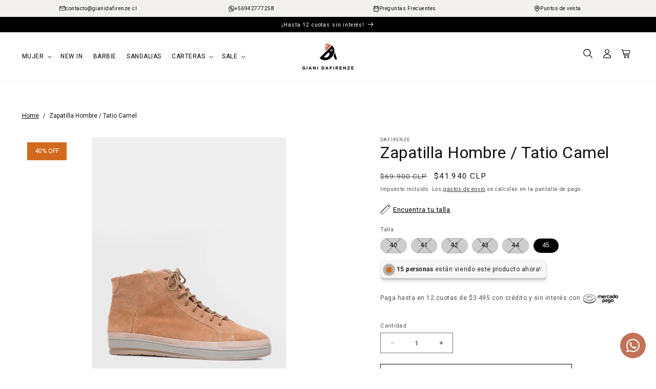

--- FILE ---
content_type: text/html; charset=utf-8
request_url: https://gianidafirenze.cl/products/zapatilla-tatio-c3
body_size: 63720
content:
<!doctype html>
<html class="no-js" lang="es">
  <head><!--Content in content_for_header -->
<!--LayoutHub-Embed--><meta name="layouthub" /><link rel="stylesheet" href="https://fonts.googleapis.com/css?display=swap&family=Open+Sans:100,200,300,400,500,600,700,800,900" /><link rel="stylesheet" type="text/css" href="[data-uri]" media="all">
<!--LH--><!--/LayoutHub-Embed--><meta charset="utf-8">
    <meta http-equiv="X-UA-Compatible" content="IE=edge">
    <meta name="viewport" content="width=device-width,initial-scale=1">
    <meta name="theme-color" content="">
    <link rel="canonical" href="https://gianidafirenze.cl/products/zapatilla-tatio-c3"><link rel="icon" type="image/png" href="//gianidafirenze.cl/cdn/shop/files/Favicon.png?crop=center&height=32&v=1691601386&width=32"><link rel="preconnect" href="https://fonts.shopifycdn.com" crossorigin><title>
      Zapatilla Hombre / Tatio Camel
 &ndash; Giani Dafirenze</title>

    
      <meta name="description" content="Zapatillas Hombre Color Camel. 100% Cuero. Despacho todo Chile.">
    

    

<meta property="og:site_name" content="Giani Dafirenze">
<meta property="og:url" content="https://gianidafirenze.cl/products/zapatilla-tatio-c3">
<meta property="og:title" content="Zapatilla Hombre / Tatio Camel">
<meta property="og:type" content="product">
<meta property="og:description" content="Zapatillas Hombre Color Camel. 100% Cuero. Despacho todo Chile."><meta property="og:image" content="http://gianidafirenze.cl/cdn/shop/files/zapatilla-hombre-tatio-camel-zapatillas-dafirenze-897070.jpg?v=1711688581">
  <meta property="og:image:secure_url" content="https://gianidafirenze.cl/cdn/shop/files/zapatilla-hombre-tatio-camel-zapatillas-dafirenze-897070.jpg?v=1711688581">
  <meta property="og:image:width" content="800">
  <meta property="og:image:height" content="1160"><meta property="og:price:amount" content="41,940">
  <meta property="og:price:currency" content="CLP"><meta name="twitter:card" content="summary_large_image">
<meta name="twitter:title" content="Zapatilla Hombre / Tatio Camel">
<meta name="twitter:description" content="Zapatillas Hombre Color Camel. 100% Cuero. Despacho todo Chile.">


    <script src="//gianidafirenze.cl/cdn/shop/t/69/assets/constants.js?v=58251544750838685771710174831" defer="defer"></script>
    <script src="//gianidafirenze.cl/cdn/shop/t/69/assets/pubsub.js?v=158357773527763999511710174831" defer="defer"></script>
    <script src="//gianidafirenze.cl/cdn/shop/t/69/assets/global.js?v=8215827964214625981710174831" defer="defer"></script><script src="//gianidafirenze.cl/cdn/shop/t/69/assets/animations.js?v=88693664871331136111710174830" defer="defer"></script><script>window.performance && window.performance.mark && window.performance.mark('shopify.content_for_header.start');</script><meta name="google-site-verification" content="9vWIo5VWVd55wILJUSkJTGP3Hkj5kd--C1YHrWVvzhE">
<meta name="google-site-verification" content="IWVSvPwSbLQ4LJbGA5C0uq_bDE_gkYr7sbnEx4cnE2I">
<meta id="shopify-digital-wallet" name="shopify-digital-wallet" content="/25960882/digital_wallets/dialog">
<link rel="alternate" type="application/json+oembed" href="https://gianidafirenze.cl/products/zapatilla-tatio-c3.oembed">
<script async="async" src="/checkouts/internal/preloads.js?locale=es-CL"></script>
<script id="shopify-features" type="application/json">{"accessToken":"5b117affdf12384f8b591aec83e9525e","betas":["rich-media-storefront-analytics"],"domain":"gianidafirenze.cl","predictiveSearch":true,"shopId":25960882,"locale":"es"}</script>
<script>var Shopify = Shopify || {};
Shopify.shop = "gianidafirenze.myshopify.com";
Shopify.locale = "es";
Shopify.currency = {"active":"CLP","rate":"1.0"};
Shopify.country = "CL";
Shopify.theme = {"name":"Giani Da Firenze - Dawn51","id":126507876395,"schema_name":"Dawn51 - Lab51","schema_version":"4.10.21","theme_store_id":null,"role":"main"};
Shopify.theme.handle = "null";
Shopify.theme.style = {"id":null,"handle":null};
Shopify.cdnHost = "gianidafirenze.cl/cdn";
Shopify.routes = Shopify.routes || {};
Shopify.routes.root = "/";</script>
<script type="module">!function(o){(o.Shopify=o.Shopify||{}).modules=!0}(window);</script>
<script>!function(o){function n(){var o=[];function n(){o.push(Array.prototype.slice.apply(arguments))}return n.q=o,n}var t=o.Shopify=o.Shopify||{};t.loadFeatures=n(),t.autoloadFeatures=n()}(window);</script>
<script id="shop-js-analytics" type="application/json">{"pageType":"product"}</script>
<script defer="defer" async type="module" src="//gianidafirenze.cl/cdn/shopifycloud/shop-js/modules/v2/client.init-shop-cart-sync_-aut3ZVe.es.esm.js"></script>
<script defer="defer" async type="module" src="//gianidafirenze.cl/cdn/shopifycloud/shop-js/modules/v2/chunk.common_jR-HGkUL.esm.js"></script>
<script type="module">
  await import("//gianidafirenze.cl/cdn/shopifycloud/shop-js/modules/v2/client.init-shop-cart-sync_-aut3ZVe.es.esm.js");
await import("//gianidafirenze.cl/cdn/shopifycloud/shop-js/modules/v2/chunk.common_jR-HGkUL.esm.js");

  window.Shopify.SignInWithShop?.initShopCartSync?.({"fedCMEnabled":true,"windoidEnabled":true});

</script>
<script>(function() {
  var isLoaded = false;
  function asyncLoad() {
    if (isLoaded) return;
    isLoaded = true;
    var urls = ["https:\/\/app.layouthub.com\/shopify\/layouthub.js?shop=gianidafirenze.myshopify.com","https:\/\/tracker.kommi.io\/plugins\/Shopify\/shopify.php?ac=getCode\u0026shop=gianidafirenze.myshopify.com","https:\/\/redirectify.app\/script_tags\/tracking.js?shop=gianidafirenze.myshopify.com","https:\/\/cdn1.stamped.io\/files\/widget.min.js?shop=gianidafirenze.myshopify.com"];
    for (var i = 0; i < urls.length; i++) {
      var s = document.createElement('script');
      s.type = 'text/javascript';
      s.async = true;
      s.src = urls[i];
      var x = document.getElementsByTagName('script')[0];
      x.parentNode.insertBefore(s, x);
    }
  };
  if(window.attachEvent) {
    window.attachEvent('onload', asyncLoad);
  } else {
    window.addEventListener('load', asyncLoad, false);
  }
})();</script>
<script id="__st">var __st={"a":25960882,"offset":-10800,"reqid":"bc73bc39-599c-4815-a0a1-0999f1794c5b-1768994872","pageurl":"gianidafirenze.cl\/products\/zapatilla-tatio-c3","u":"892f20e61eb2","p":"product","rtyp":"product","rid":6550181707819};</script>
<script>window.ShopifyPaypalV4VisibilityTracking = true;</script>
<script id="form-persister">!function(){'use strict';const t='contact',e='new_comment',n=[[t,t],['blogs',e],['comments',e],[t,'customer']],o='password',r='form_key',c=['recaptcha-v3-token','g-recaptcha-response','h-captcha-response',o],s=()=>{try{return window.sessionStorage}catch{return}},i='__shopify_v',u=t=>t.elements[r],a=function(){const t=[...n].map((([t,e])=>`form[action*='/${t}']:not([data-nocaptcha='true']) input[name='form_type'][value='${e}']`)).join(',');var e;return e=t,()=>e?[...document.querySelectorAll(e)].map((t=>t.form)):[]}();function m(t){const e=u(t);a().includes(t)&&(!e||!e.value)&&function(t){try{if(!s())return;!function(t){const e=s();if(!e)return;const n=u(t);if(!n)return;const o=n.value;o&&e.removeItem(o)}(t);const e=Array.from(Array(32),(()=>Math.random().toString(36)[2])).join('');!function(t,e){u(t)||t.append(Object.assign(document.createElement('input'),{type:'hidden',name:r})),t.elements[r].value=e}(t,e),function(t,e){const n=s();if(!n)return;const r=[...t.querySelectorAll(`input[type='${o}']`)].map((({name:t})=>t)),u=[...c,...r],a={};for(const[o,c]of new FormData(t).entries())u.includes(o)||(a[o]=c);n.setItem(e,JSON.stringify({[i]:1,action:t.action,data:a}))}(t,e)}catch(e){console.error('failed to persist form',e)}}(t)}const f=t=>{if('true'===t.dataset.persistBound)return;const e=function(t,e){const n=function(t){return'function'==typeof t.submit?t.submit:HTMLFormElement.prototype.submit}(t).bind(t);return function(){let t;return()=>{t||(t=!0,(()=>{try{e(),n()}catch(t){(t=>{console.error('form submit failed',t)})(t)}})(),setTimeout((()=>t=!1),250))}}()}(t,(()=>{m(t)}));!function(t,e){if('function'==typeof t.submit&&'function'==typeof e)try{t.submit=e}catch{}}(t,e),t.addEventListener('submit',(t=>{t.preventDefault(),e()})),t.dataset.persistBound='true'};!function(){function t(t){const e=(t=>{const e=t.target;return e instanceof HTMLFormElement?e:e&&e.form})(t);e&&m(e)}document.addEventListener('submit',t),document.addEventListener('DOMContentLoaded',(()=>{const e=a();for(const t of e)f(t);var n;n=document.body,new window.MutationObserver((t=>{for(const e of t)if('childList'===e.type&&e.addedNodes.length)for(const t of e.addedNodes)1===t.nodeType&&'FORM'===t.tagName&&a().includes(t)&&f(t)})).observe(n,{childList:!0,subtree:!0,attributes:!1}),document.removeEventListener('submit',t)}))}()}();</script>
<script integrity="sha256-4kQ18oKyAcykRKYeNunJcIwy7WH5gtpwJnB7kiuLZ1E=" data-source-attribution="shopify.loadfeatures" defer="defer" src="//gianidafirenze.cl/cdn/shopifycloud/storefront/assets/storefront/load_feature-a0a9edcb.js" crossorigin="anonymous"></script>
<script data-source-attribution="shopify.dynamic_checkout.dynamic.init">var Shopify=Shopify||{};Shopify.PaymentButton=Shopify.PaymentButton||{isStorefrontPortableWallets:!0,init:function(){window.Shopify.PaymentButton.init=function(){};var t=document.createElement("script");t.src="https://gianidafirenze.cl/cdn/shopifycloud/portable-wallets/latest/portable-wallets.es.js",t.type="module",document.head.appendChild(t)}};
</script>
<script data-source-attribution="shopify.dynamic_checkout.buyer_consent">
  function portableWalletsHideBuyerConsent(e){var t=document.getElementById("shopify-buyer-consent"),n=document.getElementById("shopify-subscription-policy-button");t&&n&&(t.classList.add("hidden"),t.setAttribute("aria-hidden","true"),n.removeEventListener("click",e))}function portableWalletsShowBuyerConsent(e){var t=document.getElementById("shopify-buyer-consent"),n=document.getElementById("shopify-subscription-policy-button");t&&n&&(t.classList.remove("hidden"),t.removeAttribute("aria-hidden"),n.addEventListener("click",e))}window.Shopify?.PaymentButton&&(window.Shopify.PaymentButton.hideBuyerConsent=portableWalletsHideBuyerConsent,window.Shopify.PaymentButton.showBuyerConsent=portableWalletsShowBuyerConsent);
</script>
<script>
  function portableWalletsCleanup(e){e&&e.src&&console.error("Failed to load portable wallets script "+e.src);var t=document.querySelectorAll("shopify-accelerated-checkout .shopify-payment-button__skeleton, shopify-accelerated-checkout-cart .wallet-cart-button__skeleton"),e=document.getElementById("shopify-buyer-consent");for(let e=0;e<t.length;e++)t[e].remove();e&&e.remove()}function portableWalletsNotLoadedAsModule(e){e instanceof ErrorEvent&&"string"==typeof e.message&&e.message.includes("import.meta")&&"string"==typeof e.filename&&e.filename.includes("portable-wallets")&&(window.removeEventListener("error",portableWalletsNotLoadedAsModule),window.Shopify.PaymentButton.failedToLoad=e,"loading"===document.readyState?document.addEventListener("DOMContentLoaded",window.Shopify.PaymentButton.init):window.Shopify.PaymentButton.init())}window.addEventListener("error",portableWalletsNotLoadedAsModule);
</script>

<script type="module" src="https://gianidafirenze.cl/cdn/shopifycloud/portable-wallets/latest/portable-wallets.es.js" onError="portableWalletsCleanup(this)" crossorigin="anonymous"></script>
<script nomodule>
  document.addEventListener("DOMContentLoaded", portableWalletsCleanup);
</script>

<link id="shopify-accelerated-checkout-styles" rel="stylesheet" media="screen" href="https://gianidafirenze.cl/cdn/shopifycloud/portable-wallets/latest/accelerated-checkout-backwards-compat.css" crossorigin="anonymous">
<style id="shopify-accelerated-checkout-cart">
        #shopify-buyer-consent {
  margin-top: 1em;
  display: inline-block;
  width: 100%;
}

#shopify-buyer-consent.hidden {
  display: none;
}

#shopify-subscription-policy-button {
  background: none;
  border: none;
  padding: 0;
  text-decoration: underline;
  font-size: inherit;
  cursor: pointer;
}

#shopify-subscription-policy-button::before {
  box-shadow: none;
}

      </style>
<script id="sections-script" data-sections="header" defer="defer" src="//gianidafirenze.cl/cdn/shop/t/69/compiled_assets/scripts.js?v=84884"></script>
<script>window.performance && window.performance.mark && window.performance.mark('shopify.content_for_header.end');</script>


    <style data-shopify>
      @font-face {
  font-family: Roboto;
  font-weight: 400;
  font-style: normal;
  font-display: swap;
  src: url("//gianidafirenze.cl/cdn/fonts/roboto/roboto_n4.2019d890f07b1852f56ce63ba45b2db45d852cba.woff2") format("woff2"),
       url("//gianidafirenze.cl/cdn/fonts/roboto/roboto_n4.238690e0007583582327135619c5f7971652fa9d.woff") format("woff");
}

      @font-face {
  font-family: Roboto;
  font-weight: 700;
  font-style: normal;
  font-display: swap;
  src: url("//gianidafirenze.cl/cdn/fonts/roboto/roboto_n7.f38007a10afbbde8976c4056bfe890710d51dec2.woff2") format("woff2"),
       url("//gianidafirenze.cl/cdn/fonts/roboto/roboto_n7.94bfdd3e80c7be00e128703d245c207769d763f9.woff") format("woff");
}

      @font-face {
  font-family: Roboto;
  font-weight: 400;
  font-style: italic;
  font-display: swap;
  src: url("//gianidafirenze.cl/cdn/fonts/roboto/roboto_i4.57ce898ccda22ee84f49e6b57ae302250655e2d4.woff2") format("woff2"),
       url("//gianidafirenze.cl/cdn/fonts/roboto/roboto_i4.b21f3bd061cbcb83b824ae8c7671a82587b264bf.woff") format("woff");
}

      @font-face {
  font-family: Roboto;
  font-weight: 700;
  font-style: italic;
  font-display: swap;
  src: url("//gianidafirenze.cl/cdn/fonts/roboto/roboto_i7.7ccaf9410746f2c53340607c42c43f90a9005937.woff2") format("woff2"),
       url("//gianidafirenze.cl/cdn/fonts/roboto/roboto_i7.49ec21cdd7148292bffea74c62c0df6e93551516.woff") format("woff");
}

      @font-face {
  font-family: Roboto;
  font-weight: 400;
  font-style: normal;
  font-display: swap;
  src: url("//gianidafirenze.cl/cdn/fonts/roboto/roboto_n4.2019d890f07b1852f56ce63ba45b2db45d852cba.woff2") format("woff2"),
       url("//gianidafirenze.cl/cdn/fonts/roboto/roboto_n4.238690e0007583582327135619c5f7971652fa9d.woff") format("woff");
}


      
        :root,
        .color-background-1 {
          --color-background: 255,255,255;
        
          --gradient-background: #ffffff;
        

        

        --color-foreground: 18,18,18;
        --color-background-contrast: 191,191,191;
        --color-shadow: 18,18,18;
        --color-button: 18,18,18;
        --color-button-text: 255,255,255;
        --color-secondary-button: 255,255,255;
        --color-secondary-button-text: 18,18,18;
        --color-link: 18,18,18;
        --color-badge-foreground: 18,18,18;
        --color-badge-background: 255,255,255;
        --color-badge-border: 18,18,18;
        --payment-terms-background-color: rgb(255 255 255);
      }
      
        
        .color-background-2 {
          --color-background: 243,243,243;
        
          --gradient-background: #f3f3f3;
        

        

        --color-foreground: 18,18,18;
        --color-background-contrast: 179,179,179;
        --color-shadow: 18,18,18;
        --color-button: 18,18,18;
        --color-button-text: 243,243,243;
        --color-secondary-button: 243,243,243;
        --color-secondary-button-text: 18,18,18;
        --color-link: 18,18,18;
        --color-badge-foreground: 18,18,18;
        --color-badge-background: 243,243,243;
        --color-badge-border: 18,18,18;
        --payment-terms-background-color: rgb(243 243 243);
      }
      
        
        .color-inverse {
          --color-background: 36,40,51;
        
          --gradient-background: #242833;
        

        

        --color-foreground: 255,255,255;
        --color-background-contrast: 47,52,66;
        --color-shadow: 18,18,18;
        --color-button: 255,255,255;
        --color-button-text: 0,0,0;
        --color-secondary-button: 36,40,51;
        --color-secondary-button-text: 255,255,255;
        --color-link: 255,255,255;
        --color-badge-foreground: 255,255,255;
        --color-badge-background: 36,40,51;
        --color-badge-border: 255,255,255;
        --payment-terms-background-color: rgb(36 40 51);
      }
      
        
        .color-accent-1 {
          --color-background: 0,0,0;
        
          --gradient-background: rgba(0,0,0,0);
        

        

        --color-foreground: 255,255,255;
        --color-background-contrast: 128,128,128;
        --color-shadow: 18,18,18;
        --color-button: 255,255,255;
        --color-button-text: 18,18,18;
        --color-secondary-button: 0,0,0;
        --color-secondary-button-text: 255,255,255;
        --color-link: 255,255,255;
        --color-badge-foreground: 255,255,255;
        --color-badge-background: 0,0,0;
        --color-badge-border: 255,255,255;
        --payment-terms-background-color: rgb(0 0 0);
      }
      
        
        .color-accent-2 {
          --color-background: 51,79,180;
        
          --gradient-background: #334fb4;
        

        

        --color-foreground: 255,255,255;
        --color-background-contrast: 23,35,81;
        --color-shadow: 18,18,18;
        --color-button: 255,255,255;
        --color-button-text: 51,79,180;
        --color-secondary-button: 51,79,180;
        --color-secondary-button-text: 255,255,255;
        --color-link: 255,255,255;
        --color-badge-foreground: 255,255,255;
        --color-badge-background: 51,79,180;
        --color-badge-border: 255,255,255;
        --payment-terms-background-color: rgb(51 79 180);
      }
      
        
        .color-scheme-142ac1e2-8852-4494-bc6a-c549ad81cf87 {
          --color-background: 255,255,255;
        
          --gradient-background: #ffffff;
        

        

        --color-foreground: 18,18,18;
        --color-background-contrast: 191,191,191;
        --color-shadow: 18,18,18;
        --color-button: 18,18,18;
        --color-button-text: 255,255,255;
        --color-secondary-button: 255,255,255;
        --color-secondary-button-text: 18,18,18;
        --color-link: 18,18,18;
        --color-badge-foreground: 18,18,18;
        --color-badge-background: 255,255,255;
        --color-badge-border: 18,18,18;
        --payment-terms-background-color: rgb(255 255 255);
      }
      
        
        .color-scheme-d08bb474-29b1-4043-a30b-6990e9451751 {
          --color-background: 255,255,255;
        
          --gradient-background: #ffffff;
        

        

        --color-foreground: 255,255,255;
        --color-background-contrast: 191,191,191;
        --color-shadow: 18,18,18;
        --color-button: 194,114,86;
        --color-button-text: 255,255,255;
        --color-secondary-button: 255,255,255;
        --color-secondary-button-text: 18,18,18;
        --color-link: 18,18,18;
        --color-badge-foreground: 255,255,255;
        --color-badge-background: 255,255,255;
        --color-badge-border: 255,255,255;
        --payment-terms-background-color: rgb(255 255 255);
      }
      
        
        .color-scheme-0feb3447-dacc-47c3-985e-6f253194d6c5 {
          --color-background: 0,0,0;
        
          --gradient-background: #000000;
        

        

        --color-foreground: 255,255,255;
        --color-background-contrast: 128,128,128;
        --color-shadow: 255,255,255;
        --color-button: 255,255,255;
        --color-button-text: 255,255,255;
        --color-secondary-button: 0,0,0;
        --color-secondary-button-text: 255,255,255;
        --color-link: 255,255,255;
        --color-badge-foreground: 255,255,255;
        --color-badge-background: 0,0,0;
        --color-badge-border: 255,255,255;
        --payment-terms-background-color: rgb(0 0 0);
      }
      

      body, .color-background-1, .color-background-2, .color-inverse, .color-accent-1, .color-accent-2, .color-scheme-142ac1e2-8852-4494-bc6a-c549ad81cf87, .color-scheme-d08bb474-29b1-4043-a30b-6990e9451751, .color-scheme-0feb3447-dacc-47c3-985e-6f253194d6c5 {
        color: rgba(var(--color-foreground), 0.75);
        background-color: rgb(var(--color-background));
      }

      :root {
        --font-body-family: Roboto, sans-serif;
        --font-body-style: normal;
        --font-body-weight: 400;
        --font-body-weight-bold: 700;

        --font-heading-family: Roboto, sans-serif;
        --font-heading-style: normal;
        --font-heading-weight: 400;

        --font-body-scale: 0.85;
        --font-heading-scale: 0.9411764705882353;

        --media-padding: px;
        --media-border-opacity: 0.05;
        --media-border-width: 1px;
        --media-radius: 0px;
        --media-shadow-opacity: 0.0;
        --media-shadow-horizontal-offset: 0px;
        --media-shadow-vertical-offset: 4px;
        --media-shadow-blur-radius: 5px;
        --media-shadow-visible: 0;

        --page-width: 161rem;
        --page-width-margin: 0rem;

        --product-card-image-padding: 0.0rem;
        --product-card-corner-radius: 0.0rem;
        --product-card-text-alignment: left;
        --product-card-border-width: 0.0rem;
        --product-card-border-opacity: 0.1;
        --product-card-shadow-opacity: 0.0;
        --product-card-shadow-visible: 0;
        --product-card-shadow-horizontal-offset: 0.0rem;
        --product-card-shadow-vertical-offset: 0.4rem;
        --product-card-shadow-blur-radius: 0.5rem;

        --collection-card-image-padding: 0.0rem;
        --collection-card-corner-radius: 0.0rem;
        --collection-card-text-alignment: left;
        --collection-card-border-width: 0.0rem;
        --collection-card-border-opacity: 0.1;
        --collection-card-shadow-opacity: 0.0;
        --collection-card-shadow-visible: 0;
        --collection-card-shadow-horizontal-offset: 0.0rem;
        --collection-card-shadow-vertical-offset: 0.4rem;
        --collection-card-shadow-blur-radius: 0.5rem;

        --blog-card-image-padding: 0.0rem;
        --blog-card-corner-radius: 0.0rem;
        --blog-card-text-alignment: left;
        --blog-card-border-width: 0.0rem;
        --blog-card-border-opacity: 0.1;
        --blog-card-shadow-opacity: 0.0;
        --blog-card-shadow-visible: 0;
        --blog-card-shadow-horizontal-offset: 0.0rem;
        --blog-card-shadow-vertical-offset: 0.4rem;
        --blog-card-shadow-blur-radius: 0.5rem;

        --badge-corner-radius: 4.0rem;

        --popup-border-width: 1px;
        --popup-border-opacity: 0.1;
        --popup-corner-radius: 0px;
        --popup-shadow-opacity: 0.0;
        --popup-shadow-horizontal-offset: 0px;
        --popup-shadow-vertical-offset: 4px;
        --popup-shadow-blur-radius: 5px;

        --drawer-border-width: 1px;
        --drawer-border-opacity: 0.1;
        --drawer-shadow-opacity: 0.0;
        --drawer-shadow-horizontal-offset: 0px;
        --drawer-shadow-vertical-offset: 4px;
        --drawer-shadow-blur-radius: 5px;

        --spacing-sections-desktop: 0px;
        --spacing-sections-mobile: 0px;

        --grid-desktop-vertical-spacing: 8px;
        --grid-desktop-horizontal-spacing: 8px;
        --grid-mobile-vertical-spacing: 4px;
        --grid-mobile-horizontal-spacing: 4px;

        --text-boxes-border-opacity: 0.1;
        --text-boxes-border-width: 0px;
        --text-boxes-radius: 0px;
        --text-boxes-shadow-opacity: 0.0;
        --text-boxes-shadow-visible: 0;
        --text-boxes-shadow-horizontal-offset: 0px;
        --text-boxes-shadow-vertical-offset: 4px;
        --text-boxes-shadow-blur-radius: 5px;

        --buttons-radius: 0px;
        --buttons-radius-outset: 0px;
        --buttons-border-width: 1px;
        --buttons-border-opacity: 1.0;
        --buttons-shadow-opacity: 0.0;
        --buttons-shadow-visible: 0;
        --buttons-shadow-horizontal-offset: 0px;
        --buttons-shadow-vertical-offset: 4px;
        --buttons-shadow-blur-radius: 5px;
        --buttons-border-offset: 0px;

        --inputs-radius: 0px;
        --inputs-border-width: 1px;
        --inputs-border-opacity: 0.55;
        --inputs-shadow-opacity: 0.0;
        --inputs-shadow-horizontal-offset: 0px;
        --inputs-margin-offset: 0px;
        --inputs-shadow-vertical-offset: 4px;
        --inputs-shadow-blur-radius: 5px;
        --inputs-radius-outset: 0px;

        --variant-pills-radius: 40px;
        --variant-pills-border-width: 1px;
        --variant-pills-border-opacity: 0.55;
        --variant-pills-shadow-opacity: 0.0;
        --variant-pills-shadow-horizontal-offset: 0px;
        --variant-pills-shadow-vertical-offset: 4px;
        --variant-pills-shadow-blur-radius: 5px;

        /*** L A B 5 1   N U E V O ***/

        /* Botón Primario */

        --button_back_color: #000000;
        --button_border_color: 0, 0, 0;
        --button_text_color: #ffffff;
        --button_shadow_color: 255, 255, 255;

        --button_back_color_hover: #000000;
        --button_border_color_hover: 0, 0, 0;
        --button_text_color_hover: #ffffff;
        --button_shadow_color_hover: 255, 255, 255;

        /* Botón Secundario */

        --secondary_button_back_color: #ffffff;
        --secondary_button_border_color: 0, 0, 0;
        --secondary_button_text_color: #000000;
        --secondary_button_shadow_color: 0, 0, 0;

        --secondary_button_back_color_hover: #ffffff;
        --secondary_button_border_color_hover: 0, 0, 0;
        --secondary_button_text_color_hover: #000000;
        --secondary_button_shadow_color_hover: 0, 0, 0;

        /* Offset Hover */

        --shadow-horizontal-offset-hover: 10px;
        --shadow-vertical-offset-hover: 10px;

        /* Pills Colors */

        --pills_border_color: 255, 255, 255;
        --pills_background_color: #f2f1ef;
        --pills_text_color: #000000;
        --pills_shadow_color: 0, 0, 0;

        --pills_border_color_hover: 0, 0, 0;
        --pills_background_color_hover: #000000;
        --pills_text_color_hover: #ffffff;
        --pills_shadow_color_hover: 0, 0, 0;

        --pills_border_color_checked: 255, 255, 255;
        --pills_background_color_checked: #000000;
        --pills_background_color_disabled: rgba(0, 0, 0, 0.2);
        --pills_text_color_checked: #ffffff;
        --pills_shadow_color_checked: 255, 255, 255;

        /* Input Colors */

        --inputs_background_color: #ffffff;
        --inputs_border_color: 0, 0, 0;
        --inputs_text_color: #000000;
        --inputs_shadow_color: 0, 0, 0;

        --inputs_background_color_hover: #ffffff;
        --inputs_border_color_hover: 0, 0, 0;
        --inputs_text_color_hover: #000000;
        --inputs_shadow_color_hover: 255, 255, 255;

        /* Card Colors */

        --card_border_color: 255, 248, 245;
      }

      *,
      *::before,
      *::after {
        box-sizing: inherit;
      }

      html {
        box-sizing: border-box;
        font-size: calc(var(--font-body-scale) * 62.5%);
        height: 100%;
      }

      body {
        display: grid;
        grid-template-rows: auto auto 1fr auto;
        grid-template-columns: 100%;
        min-height: 100%;
        margin: 0;
        font-size: 1.5rem;
        letter-spacing: 0.06rem;
        line-height: calc(1 + 0.8 / var(--font-body-scale));
        font-family: var(--font-body-family);
        font-style: var(--font-body-style);
        font-weight: var(--font-body-weight);
      }

      @media screen and (min-width: 750px) {
        body {
          font-size: 1.6rem;
        }
      }
    </style>

    <link href="//gianidafirenze.cl/cdn/shop/t/69/assets/lab51-grid.css?v=27473631993031411921710174831" rel="stylesheet" type="text/css" media="all" />
    <link href="//gianidafirenze.cl/cdn/shop/t/69/assets/base.css?v=174601797725725221111713907435" rel="stylesheet" type="text/css" media="all" />
<link rel="preload" as="font" href="//gianidafirenze.cl/cdn/fonts/roboto/roboto_n4.2019d890f07b1852f56ce63ba45b2db45d852cba.woff2" type="font/woff2" crossorigin><link rel="preload" as="font" href="//gianidafirenze.cl/cdn/fonts/roboto/roboto_n4.2019d890f07b1852f56ce63ba45b2db45d852cba.woff2" type="font/woff2" crossorigin><link
        rel="stylesheet"
        href="//gianidafirenze.cl/cdn/shop/t/69/assets/component-predictive-search.css?v=146667546555085180871710174831"
        media="print"
        onload="this.media='all'"
      ><script>
      document.documentElement.className = document.documentElement.className.replace('no-js', 'js');
      if (Shopify.designMode) {
        document.documentElement.classList.add('shopify-design-mode');
      }
    </script>

    <script src="https://ajax.googleapis.com/ajax/libs/jquery/2.2.4/jquery.min.js"></script>

    <link
      rel="stylesheet"
      href="https://cdn.jsdelivr.net/npm/swiper@11/swiper-bundle.min.css"
    />

    <script src="https://cdn.jsdelivr.net/npm/swiper@11/swiper-bundle.min.js"></script>

<script type="text/javascript">
    (function(c,l,a,r,i,t,y){
        c[a]=c[a]||function(){(c[a].q=c[a].q||[]).push(arguments)};
        t=l.createElement(r);t.async=1;t.src="https://www.clarity.ms/tag/"+i;
        y=l.getElementsByTagName(r)[0];y.parentNode.insertBefore(t,y);
    })(window, document, "clarity", "script", "qexwtqkju4");
</script>
    
  <!-- BEGIN app block: shopify://apps/klaviyo-email-marketing-sms/blocks/klaviyo-onsite-embed/2632fe16-c075-4321-a88b-50b567f42507 -->












  <script async src="https://static.klaviyo.com/onsite/js/NA9B6X/klaviyo.js?company_id=NA9B6X"></script>
  <script>!function(){if(!window.klaviyo){window._klOnsite=window._klOnsite||[];try{window.klaviyo=new Proxy({},{get:function(n,i){return"push"===i?function(){var n;(n=window._klOnsite).push.apply(n,arguments)}:function(){for(var n=arguments.length,o=new Array(n),w=0;w<n;w++)o[w]=arguments[w];var t="function"==typeof o[o.length-1]?o.pop():void 0,e=new Promise((function(n){window._klOnsite.push([i].concat(o,[function(i){t&&t(i),n(i)}]))}));return e}}})}catch(n){window.klaviyo=window.klaviyo||[],window.klaviyo.push=function(){var n;(n=window._klOnsite).push.apply(n,arguments)}}}}();</script>

  
    <script id="viewed_product">
      if (item == null) {
        var _learnq = _learnq || [];

        var MetafieldReviews = null
        var MetafieldYotpoRating = null
        var MetafieldYotpoCount = null
        var MetafieldLooxRating = null
        var MetafieldLooxCount = null
        var okendoProduct = null
        var okendoProductReviewCount = null
        var okendoProductReviewAverageValue = null
        try {
          // The following fields are used for Customer Hub recently viewed in order to add reviews.
          // This information is not part of __kla_viewed. Instead, it is part of __kla_viewed_reviewed_items
          MetafieldReviews = {};
          MetafieldYotpoRating = null
          MetafieldYotpoCount = null
          MetafieldLooxRating = "4.7"
          MetafieldLooxCount = 3

          okendoProduct = null
          // If the okendo metafield is not legacy, it will error, which then requires the new json formatted data
          if (okendoProduct && 'error' in okendoProduct) {
            okendoProduct = null
          }
          okendoProductReviewCount = okendoProduct ? okendoProduct.reviewCount : null
          okendoProductReviewAverageValue = okendoProduct ? okendoProduct.reviewAverageValue : null
        } catch (error) {
          console.error('Error in Klaviyo onsite reviews tracking:', error);
        }

        var item = {
          Name: "Zapatilla Hombre \/ Tatio Camel",
          ProductID: 6550181707819,
          Categories: ["40%OFF BF","Best Selling Products","CALZADO","CYBER","EXTRA15 FAVORITOS","HOMBRE","HOMBRE CALZADO","Newest Products","TODO ZAPATILLAS","ZAPATILLAS HOMBRE"],
          ImageURL: "https://gianidafirenze.cl/cdn/shop/files/zapatilla-hombre-tatio-camel-zapatillas-dafirenze-897070_grande.jpg?v=1711688581",
          URL: "https://gianidafirenze.cl/products/zapatilla-tatio-c3",
          Brand: "Dafirenze",
          Price: "$41.940",
          Value: "41,940",
          CompareAtPrice: "$69.900"
        };
        _learnq.push(['track', 'Viewed Product', item]);
        _learnq.push(['trackViewedItem', {
          Title: item.Name,
          ItemId: item.ProductID,
          Categories: item.Categories,
          ImageUrl: item.ImageURL,
          Url: item.URL,
          Metadata: {
            Brand: item.Brand,
            Price: item.Price,
            Value: item.Value,
            CompareAtPrice: item.CompareAtPrice
          },
          metafields:{
            reviews: MetafieldReviews,
            yotpo:{
              rating: MetafieldYotpoRating,
              count: MetafieldYotpoCount,
            },
            loox:{
              rating: MetafieldLooxRating,
              count: MetafieldLooxCount,
            },
            okendo: {
              rating: okendoProductReviewAverageValue,
              count: okendoProductReviewCount,
            }
          }
        }]);
      }
    </script>
  




  <script>
    window.klaviyoReviewsProductDesignMode = false
  </script>







<!-- END app block --><!-- BEGIN app block: shopify://apps/mercado-pago-antifraud-plus/blocks/embed-block/b19ea721-f94a-4308-bee5-0057c043bac5 -->
<!-- BEGIN app snippet: send-melidata-report --><script>
  const MLD_IS_DEV = false;
  const CART_TOKEN_KEY = 'cartToken';
  const USER_SESSION_ID_KEY = 'pf_user_session_id';
  const EVENT_TYPE = 'event';
  const MLD_PLATFORM_NAME = 'shopify';
  const PLATFORM_VERSION = '1.0.0';
  const MLD_PLUGIN_VERSION = '0.1.0';
  const NAVIGATION_DATA_PATH = 'pf/navigation_data';
  const MELIDATA_TRACKS_URL = 'https://api.mercadopago.com/v1/plugins/melidata/tracks';
  const BUSINESS_NAME = 'mercadopago';
  const MLD_MELI_SESSION_ID_KEY = 'meli_session_id';
  const EVENT_NAME = 'navigation_data'

  const SEND_MELIDATA_REPORT_NAME = MLD_IS_DEV ? 'send_melidata_report_test' : 'send_melidata_report';
  const SUCCESS_SENDING_MELIDATA_REPORT_VALUE = 'SUCCESS_SENDING_MELIDATA_REPORT';
  const FAILED_SENDING_MELIDATA_REPORT_VALUE = 'FAILED_SENDING_MELIDATA_REPORT';

  const userAgent = navigator.userAgent;
  const startTime = Date.now();
  const deviceId = sessionStorage.getItem(MLD_MELI_SESSION_ID_KEY) ?? '';
  const cartToken = localStorage.getItem(CART_TOKEN_KEY) ?? '';
  const userSessionId = generateUserSessionId();
  const shopId = __st?.a ?? '';
  const shopUrl = Shopify?.shop ?? '';
  const country = Shopify?.country ?? '';

  const siteIdMap = {
    BR: 'MLB',
    MX: 'MLM',
    CO: 'MCO',
    CL: 'MLC',
    UY: 'MLU',
    PE: 'MPE',
    AR: 'MLA',
  };

  function getSiteId() {
    return siteIdMap[country] ?? 'MLB';
  }

  function detectBrowser() {
    switch (true) {
      case /Edg/.test(userAgent):
        return 'Microsoft Edge';
      case /Chrome/.test(userAgent) && !/Edg/.test(userAgent):
        return 'Chrome';
      case /Firefox/.test(userAgent):
        return 'Firefox';
      case /Safari/.test(userAgent) && !/Chrome/.test(userAgent):
        return 'Safari';
      case /Opera/.test(userAgent) || /OPR/.test(userAgent):
        return 'Opera';
      case /Trident/.test(userAgent) || /MSIE/.test(userAgent):
        return 'Internet Explorer';
      case /Edge/.test(userAgent):
        return 'Microsoft Edge (Legacy)';
      default:
        return 'Unknown';
    }
  }

  function detectDevice() {
    switch (true) {
      case /android/i.test(userAgent):
        return '/mobile/android';
      case /iPad|iPhone|iPod/.test(userAgent):
        return '/mobile/ios';
      case /mobile/i.test(userAgent):
        return '/mobile';
      default:
        return '/web/desktop';
    }
  }

  function getPageTimeCount() {
    const endTime = Date.now();
    const timeSpent = endTime - startTime;
    return timeSpent;
  }

  function buildURLPath(fullUrl) {
    try {
      const url = new URL(fullUrl);
      return url.pathname;
    } catch (error) {
      return '';
    }
  }

  function generateUUID() {
    return 'pf-' + Date.now() + '-' + Math.random().toString(36).substring(2, 9);
  }

  function generateUserSessionId() {
    const uuid = generateUUID();
    const userSessionId = sessionStorage.getItem(USER_SESSION_ID_KEY);
    if (!userSessionId) {
      sessionStorage.setItem(USER_SESSION_ID_KEY, uuid);
      return uuid;
    }
    return userSessionId;
  }

  function sendMelidataReport() {
    try {
      const payload = {
        platform: {
          name: MLD_PLATFORM_NAME,
          version: PLATFORM_VERSION,
          uri: '/',
          location: '/',
        },
        plugin: {
          version: MLD_PLUGIN_VERSION,
        },
        user: {
          uid: userSessionId,
        },
        application: {
          business: BUSINESS_NAME,
          site_id: getSiteId(),
          version: PLATFORM_VERSION,
        },
        device: {
          platform: detectDevice(),
        },
        events: [
          {
            path: NAVIGATION_DATA_PATH,
            id: userSessionId,
            type: EVENT_TYPE,
            user_local_timestamp: new Date().toISOString(),
            metadata_type: EVENT_TYPE,
            metadata: {
              event: {
                element: 'window',
                action: 'load',
                target: 'body',
                label: EVENT_NAME,
              },
              configs: [
                {
                  config_name: 'page_time',
                  new_value: getPageTimeCount().toString(),
                },
                {
                  config_name: 'shop',
                  new_value: shopUrl,
                },
                {
                  config_name: 'shop_id',
                  new_value: String(shopId),
                },
                {
                  config_name: 'pf_user_session_id',
                  new_value: userSessionId,
                },
                {
                  config_name: 'current_page',
                  new_value: location.pathname,
                },
                {
                  config_name: 'last_page',
                  new_value: buildURLPath(document.referrer),
                },
                {
                  config_name: 'is_device_generated',
                  new_value: String(!!deviceId),
                },
                {
                  config_name: 'browser',
                  new_value: detectBrowser(),
                },
                {
                  config_name: 'cart_token',
                  new_value: cartToken.slice(1, -1),
                },
              ],
            },
          },
        ],
      };

      const success = navigator.sendBeacon(MELIDATA_TRACKS_URL, JSON.stringify(payload));
      if (success) {
        registerDatadogEvent(SEND_MELIDATA_REPORT_NAME, SUCCESS_SENDING_MELIDATA_REPORT_VALUE, `[${EVENT_NAME}]`, shopUrl);
      } else {
        registerDatadogEvent(SEND_MELIDATA_REPORT_NAME, FAILED_SENDING_MELIDATA_REPORT_VALUE, `[${EVENT_NAME}]`, shopUrl);
      }
    } catch (error) {
      registerDatadogEvent(SEND_MELIDATA_REPORT_NAME, FAILED_SENDING_MELIDATA_REPORT_VALUE, `[${EVENT_NAME}]: ${error}`, shopUrl);
    }
  }
  window.addEventListener('beforeunload', sendMelidataReport);
</script><!-- END app snippet -->
<!-- END app block --><!-- BEGIN app block: shopify://apps/sortd-merchandiser/blocks/app-embed/5176d6ef-993f-4869-ba24-87a0a6bedcf9 -->


<script>
window.cmPercents = {
  'product_card_view': 100,
  'product_view': 100,
  'collection_view': 100,
  'product_add': 100,
  'enabled': true,
  'product_card_selector': '[role="main"] a[href*="/products"], #main a[href*="/products"], main a[href*="/products"], #shopify-section-collection-template a[href*="/products"], .collection-matrix.product-list a[href*="/products"]',
  'cart_url': '/cart',
  'store': 'gianidafirenze.myshopify.com',
  'submit': '[type="submit"]',
  'root_locale': '/',
  'root': '/',
  'collection_url': '',
  'collection_handle': '',
  'collection_id': null,
  'permissions': 123,
};

window.cmTesting = {
  'tests': '[]',
  'collection_route': '/collections',
  'variantA': '',
  'variantB': '',
  'collection_handle': '',
  'canonical_enabled': false
};

if(!(window.cmPercents.permissions != 123 && sessionStorage.getItem('themePermissions') != 'true')) {
  sessionStorage.setItem('cmTests', window.cmTesting.tests);
}
</script>



<script>
var cmInserted=function(){"use strict";var m=100,t=!1,u="animationName",d="",n="Webkit Moz O ms Khtml".split(" "),e="",i=document.createElement("div"),s={strictlyNew:!0,timeout:20,addImportant:!1};if(i.style.animationName&&(t=!0),!1===t)for(var o=0;o<n.length;o++)if(void 0!==i.style[n[o]+"AnimationName"]){e=n[o],u=e+"AnimationName",d="-"+e.toLowerCase()+"-",t=!0;break}function c(t){return s.strictlyNew&&!0===t.QinsQ}function r(t,n){function e(t){t.animationName!==o&&t[u]!==o||c(t.target)||n(t.target)}var i,o="insQ_"+m++,r=s.addImportant?" !important":"";(i=document.createElement("style")).innerHTML="@"+d+"keyframes "+o+" {  from {  outline: 1px solid transparent  } to {  outline: 0px solid transparent }  }\n"+t+" { animation-duration: 0.001s"+r+"; animation-name: "+o+r+"; "+d+"animation-duration: 0.001s"+r+"; "+d+"animation-name: "+o+r+";  } ",document.head.appendChild(i);var a=setTimeout(function(){document.addEventListener("animationstart",e,!1),document.addEventListener("MSAnimationStart",e,!1),document.addEventListener("webkitAnimationStart",e,!1)},s.timeout);return{destroy:function(){clearTimeout(a),i&&(document.head.removeChild(i),i=null),document.removeEventListener("animationstart",e),document.removeEventListener("MSAnimationStart",e),document.removeEventListener("webkitAnimationStart",e)}}}function a(t){t.QinsQ=!0}function f(t){if(t)for(a(t),t=t.firstChild;t;t=t.nextSibling)void 0!==t&&1===t.nodeType&&f(t)}function l(t,n){var e,i=[],o=function(){clearTimeout(e),e=setTimeout(function(){i.forEach(f),n(i),i=[]},10)};return r(t,function(t){if(!c(t)){a(t);var n=function t(n){return c(n.parentNode)||"BODY"===n.nodeName?n:t(n.parentNode)}(t);i.indexOf(n)<0&&i.push(n),o()}})}function v(n){return!(!t||!n.match(/[^{}]/))&&(s.strictlyNew&&f(document.body),{every:function(t){return r(n,t)},summary:function(t){return l(n,t)}})}return v.config=function(t){for(var n in t)t.hasOwnProperty(n)&&(s[n]=t[n])},v}();"undefined"!=typeof module&&void 0!==module.exports&&(module.exports=cmInserted);
function cmX(){for(var e=(navigator.userAgent||"").toLowerCase(),t=[/bot/,/crawl/,/spider/,/slurp/,/curl/,/wget/,/python-requests/,/axios/,/feedfetcher/,/ia_archiver/,/facebookexternalhit/,/facebot/,/google web preview/,/googlebot/,/bingpreview/,/bingbot/,/duckduckbot/,/baiduspider/,/yandex/,/sogou/,/exabot/,/dotbot/,/msnbot/,/yahoo/,/adsbot/,/mediapartners google/,/developers google/,/embedly/,/quora link preview/,/rogerbot/,/applebot/,/tweetmemebot/,/ahrefsbot/,/semrush/,/mj12bot/,/uptimerobot/,/screamingfrog/,/pinterest/,/whatsapp/,/telegrambot/,/vkshare/,/slackbot/,/discordbot/,/flipboard/,/preview/,/phantomjs/,/headless/,/prerender/,/metauri/,/node-superagent/,/python-urllib/,/java\/[0-9\.]+/,/lighthouse/,/chrome-lighthouse/,/pagespeed/,/yadirectfetcher/,/mailru\//,/daum[ /]/,/gomezagent/,/pingdom/,/rigor/,/postman/,/firephp/,/wappalyzer/,/whatcms\//,/zgrab/,/webglance/,/webkit2png/,/analyzer/,/virtuoso/,/pageburst/,/gozilla\//,/cloudflare/,/cf-network/,/cf-edge/,/cf-connecting-ip/],r=0;r<t.length;r++)if(t[r].test(e))return!0;if(navigator.webdriver||!navigator.languages||0===navigator.languages.length||e.indexOf("headlesschrome")>=0||window._phantom||window.__nightmare||window.callPhantom)return!0;try{if("undefined"!=typeof screen&&window.innerHeight&&screen.height-window.innerHeight<0)return!0}catch(s){}return!1}class CMUtils{constructor(){}saveId(){window?.cmPercents?.collection_id&&sessionStorage.setItem("collectionReferrerId",JSON.stringify({[window.location.href.split("?")[0]]:window.cmPercents.collection_id}))}anyNotFoundIds(e,t){if(void 0!==t){for(let r=0;r<e.length;r++)if(!t[decodeURIComponent(e[r].split("/products/")[1])])return!0}return!1}fetchRedirectedURL(e){return new Promise((t,r)=>{let s=new XMLHttpRequest;s.open("GET",e,!0),s.onload=()=>{200===s.status?t(s.responseURL):r(Error("Failed to fetch redirected URL"))},s.onerror=()=>r(Error("Network error")),s.send()})}filteredProductCards(e,t,r){let s;try{s=JSON.parse(sessionStorage.getItem("viewedProductCards")||'{"cards":[]}')||{cards:[]}}catch(n){s={cards:[]}}let o=[...s.cards];e=[...new Set(e||[])];let i=e.filter(e=>{try{if(e&&e.includes("/products/")&&!s.cards.includes(e.split("/products/")[1].split("?")[0]))return o.push(e.split("/products/")[1].split("?")[0]),!0}catch(t){return!1}});if(sessionStorage.setItem("viewedProductCards",JSON.stringify({cards:o})),void 0!==t){let c=[],l=[];for(let a=0;a<i.length;a++){let d=void 0!==t?t[decodeURIComponent(i[a].split("/products/")[1])]:null;"undefined"!=typeof cmIds&&(d=d??(cmIds.find(e=>e[0]==i[a].split("/products/")[1])??[null,null])[1]),d?l.push(d):c.push(i[a])}return[c,l]}return[i,[]]}trackLinksInView(e,t){let r=new IntersectionObserver(e=>{e.forEach(e=>{e.intersectionRatio>0&&e?.target?.href&&t(e.target.href.replace(/^.*\/\/[^\/]+/,"").split("?")[0],r)})});r.observe(e)}productIdFromCollection(e=1){return new Promise(async(t,r)=>{let s=new XMLHttpRequest;if(!window.location.href){console.error("No location.href available");return}let n=window.location.href.split("?")[0];if(n&&window.cmPercents.root_locale!==window.cmPercents.root){let o;if(sessionStorage.getItem(`collection:${window.cmPercents.collection_url}`))n=sessionStorage.getItem(`collection:${window.cmPercents.collection_url}`);else{try{o=await this.fetchRedirectedURL("https://"+(window.location.host+window.cmPercents.root_locale+"/collections/"+window.cmPercents.collection_handle).replace("//","/"))}catch(i){console.error("Error fetching redirected URL:",i)}o&&(sessionStorage.setItem(`collection:${window.cmPercents.collection_url}`,o),n=o)}}n&&(s.open("GET",`${n}/products.json?limit=250${1!=e?`&page=${e}`:""}`,!0),s.responseType="json",s.onload=async function(){200===s.status&&s?.response?.products?t(s?.response?.products):t(null)},s.onerror=function(){t(null)},s.send())})}get collectionHandle(){let e=document.referrer.split("/");for(var t=0;t<e.length;t++)if("collections"==e[t]&&e.length>t+1)return e[t+1];return null}squashCart(e){let t={};return e.map(e=>t[e.product_id]=e.product_id in t?t[e.product_id]+e.quantity:e.quantity),t}findLineItemDifferences(e,t){let r={};for(let s in e)if(t.hasOwnProperty(s)){let n=e[s]-t[s];n>0&&(r[s]=n)}else r[s]=e[s];return r}get currentCart(){return new Promise((e,t)=>{let r=new XMLHttpRequest;r.open("GET",window.cmPercents.cart_url+".json",!0),r.responseType="json",r.onload=async function(){200===r.status?e(r?.response?.items):e(null)},r.onerror=function(){e(null)},r.send()})}}class CMCheckForTests{constructor(){this.tests=window?.cmPercents?.tests?JSON.parse(window.cmPercents.tests):[];try{this.#a()}catch(e){console.error("Error checking for tests:",e);try{document.body.classList.remove("cm-ab-hide")}catch(t){console.error("Error removing class cm-ab-hide:",t)}}}#b(){return Date.now().toString(36)+Math.random().toString(36).substr(2,25)+"-"+Math.floor(100*Math.random()+1)}#a(){let e=!1;if(window?.cmTesting?.tests&&window?.cmTesting?.collection_handle)try{let t=JSON.parse(window.cmTesting.tests);if(Array.isArray(t)&&t.length>0)for(let r=0;r<t.length;r++){let s=t[r],n=sessionStorage.getItem("sessionIdCm")||this.#b(),o=parseInt(n.split("-")[1])>50;if(sessionStorage.setItem("sessionIdCm",n),o&&s?.aHandle==window.cmTesting.collection_handle&&window.cmTesting?.variantB==s?.bHandle){if(!window.cmTesting?.variantB)return;if(window.cmTesting.canonical_enabled||!cmX()){let i=new URLSearchParams(window.location.search);if(i.has("cmread")){document.documentElement.classList.remove("cm-ab-hide");return}i.set("cmread","true"),e=!0,location.replace(window.cmTesting.collection_route+"/"+s?.bHandle+"?"+i.toString());return}}else if(s?.bHandle==window.cmCollectionHandle&&!o&&s?.aHandle==window.cmTesting.variantA){let c=new URLSearchParams(window.location.search);if(c.has("cmread"))return;c.set("cmread","true"),e=!0,location.replace(window.cmPercents.collection_route+"/"+s?.aHandle+"?"+c.toString());return}}}catch(l){console.error("Error parsing tests:",l)}finally{e||document.documentElement.classList.remove("cm-ab-hide")}}}const cmCheckForTests=new CMCheckForTests;class CMEventTracker{#c;#d;#e;#f;#g;#h;#i;#j;#k;#l;#m;#n;constructor(e,t){if(100==window.cmPercents.permissions&&"true"!=sessionStorage.getItem("themePermissions")||(this.#c=e,this.#m="https://us-central1-collection-merchandiser.cloudfunctions.net/event-tracking-trigger",this.#d=sessionStorage.getItem("sessionIdCm"),this.#f=new Date().toISOString(),this.#h=Shopify.shop||window?.cmPercents?.store,this.#i=[],this.#e={},this.collectionProducts,this.#k,this.#l=window?.cmPercents?.submit?document.querySelectorAll(window.cmPercents.submit):null,this.#d||(this.#d=this.#b(),sessionStorage.setItem("sessionIdCm",this.#d)),!this.#d))return;this.#g=new CMUtils,this.#g.saveId(),this.#n=1;try{this.#o()}catch(r){console.log(r)}}set setProductCardUrlsToSend(e){0==this.#i.length&&setTimeout(()=>{this.#p()},1750),this.#i.push(e)}async #p(){let a=!0;for(;this.#g.anyNotFoundIds(this.#i,this.#j)&&a;){let d=await this.#g.productIdFromCollection(this.#n);this.#n=this.#n+1;let u=Array.isArray(d)?d.reduce((e,t,r,s)=>(e[t.handle]=t.id,e),{}):{};0==Object.keys(u).length&&(a=!1),this.#j={...this.#j,...u}}let h=this.#g.filteredProductCards(this.#i,this.#j,this);h.length>0&&h[1].length>0&&this.#q("product_card_view",null,{ids:h[1],collection_id:window?.cmPercents?.collection_id||0,multiplier:parseFloat(100/window.cmPercents.product_card_view)}),this.#i=[]}async #o(){if(window?.cmPercents?.collection_id){let p=await this.#g.productIdFromCollection();this.#n=2,this.#j=Array.isArray(p)?p.reduce((e,t,r,s)=>(e[t.handle]=t.id,e),{}):{};let m=document.querySelectorAll(window.cmPercents.product_card_selector),g=e=>{this.#g.trackLinksInView(e,async(e,t)=>{t.disconnect(),this.setProductCardUrlsToSend=e})};m.forEach(e=>{g(e)}),cmInserted(window.cmPercents.product_card_selector).every(e=>{g(e)}),window.addEventListener("beforeunload",()=>{this.#p()})}}#b(){return Date.now().toString(36)+Math.random().toString(36).substr(2,25)+"-"+Math.floor(100*Math.random()+1)}#q(f,$,w){let b={event_type:f,timestamp:this.#f,session_id:this.#d,page_data:this.#e,store:this.#h};b.page_data={...b.page_data,...w},$&&(b.linkData=$);let y=new XMLHttpRequest;y.open("POST","purchase_to_product"!=f&&"product_purchase"!=f?this.#c:this.#m),y.setRequestHeader("Content-Type","application/json"),y.send(JSON.stringify(b))}#r(P){return new Promise(e=>{setTimeout(e,P)})}}"complete"===document.readyState?new CMEventTracker("https://cm-event-trigger-6deun5o54a-uw.a.run.app/event-tracking-trigger"):window.addEventListener("load",()=>{new CMEventTracker("https://cm-event-trigger-6deun5o54a-uw.a.run.app/event-tracking-trigger")});
</script>
<!-- END app block --><script src="https://cdn.shopify.com/extensions/019b0ca3-aa13-7aa2-a0b4-6cb667a1f6f7/essential-countdown-timer-55/assets/countdown_timer_essential_apps.min.js" type="text/javascript" defer="defer"></script>
<script src="https://cdn.shopify.com/extensions/019bd5fe-98ab-7713-adc3-6fcb13d508d5/wheelio-first-interactive-exit-intent-pop-up-68/assets/index.min.js" type="text/javascript" defer="defer"></script>
<script src="https://cdn.shopify.com/extensions/1f805629-c1d3-44c5-afa0-f2ef641295ef/booster-page-speed-optimizer-1/assets/speed-embed.js" type="text/javascript" defer="defer"></script>
<script src="https://cdn.shopify.com/extensions/019a9885-5cb8-7f04-b0fb-8a9d5cdad1c0/mercadopago-pf-app-132/assets/generate-meli-session-id.js" type="text/javascript" defer="defer"></script>
<link href="https://monorail-edge.shopifysvc.com" rel="dns-prefetch">
<script>(function(){if ("sendBeacon" in navigator && "performance" in window) {try {var session_token_from_headers = performance.getEntriesByType('navigation')[0].serverTiming.find(x => x.name == '_s').description;} catch {var session_token_from_headers = undefined;}var session_cookie_matches = document.cookie.match(/_shopify_s=([^;]*)/);var session_token_from_cookie = session_cookie_matches && session_cookie_matches.length === 2 ? session_cookie_matches[1] : "";var session_token = session_token_from_headers || session_token_from_cookie || "";function handle_abandonment_event(e) {var entries = performance.getEntries().filter(function(entry) {return /monorail-edge.shopifysvc.com/.test(entry.name);});if (!window.abandonment_tracked && entries.length === 0) {window.abandonment_tracked = true;var currentMs = Date.now();var navigation_start = performance.timing.navigationStart;var payload = {shop_id: 25960882,url: window.location.href,navigation_start,duration: currentMs - navigation_start,session_token,page_type: "product"};window.navigator.sendBeacon("https://monorail-edge.shopifysvc.com/v1/produce", JSON.stringify({schema_id: "online_store_buyer_site_abandonment/1.1",payload: payload,metadata: {event_created_at_ms: currentMs,event_sent_at_ms: currentMs}}));}}window.addEventListener('pagehide', handle_abandonment_event);}}());</script>
<script id="web-pixels-manager-setup">(function e(e,d,r,n,o){if(void 0===o&&(o={}),!Boolean(null===(a=null===(i=window.Shopify)||void 0===i?void 0:i.analytics)||void 0===a?void 0:a.replayQueue)){var i,a;window.Shopify=window.Shopify||{};var t=window.Shopify;t.analytics=t.analytics||{};var s=t.analytics;s.replayQueue=[],s.publish=function(e,d,r){return s.replayQueue.push([e,d,r]),!0};try{self.performance.mark("wpm:start")}catch(e){}var l=function(){var e={modern:/Edge?\/(1{2}[4-9]|1[2-9]\d|[2-9]\d{2}|\d{4,})\.\d+(\.\d+|)|Firefox\/(1{2}[4-9]|1[2-9]\d|[2-9]\d{2}|\d{4,})\.\d+(\.\d+|)|Chrom(ium|e)\/(9{2}|\d{3,})\.\d+(\.\d+|)|(Maci|X1{2}).+ Version\/(15\.\d+|(1[6-9]|[2-9]\d|\d{3,})\.\d+)([,.]\d+|)( \(\w+\)|)( Mobile\/\w+|) Safari\/|Chrome.+OPR\/(9{2}|\d{3,})\.\d+\.\d+|(CPU[ +]OS|iPhone[ +]OS|CPU[ +]iPhone|CPU IPhone OS|CPU iPad OS)[ +]+(15[._]\d+|(1[6-9]|[2-9]\d|\d{3,})[._]\d+)([._]\d+|)|Android:?[ /-](13[3-9]|1[4-9]\d|[2-9]\d{2}|\d{4,})(\.\d+|)(\.\d+|)|Android.+Firefox\/(13[5-9]|1[4-9]\d|[2-9]\d{2}|\d{4,})\.\d+(\.\d+|)|Android.+Chrom(ium|e)\/(13[3-9]|1[4-9]\d|[2-9]\d{2}|\d{4,})\.\d+(\.\d+|)|SamsungBrowser\/([2-9]\d|\d{3,})\.\d+/,legacy:/Edge?\/(1[6-9]|[2-9]\d|\d{3,})\.\d+(\.\d+|)|Firefox\/(5[4-9]|[6-9]\d|\d{3,})\.\d+(\.\d+|)|Chrom(ium|e)\/(5[1-9]|[6-9]\d|\d{3,})\.\d+(\.\d+|)([\d.]+$|.*Safari\/(?![\d.]+ Edge\/[\d.]+$))|(Maci|X1{2}).+ Version\/(10\.\d+|(1[1-9]|[2-9]\d|\d{3,})\.\d+)([,.]\d+|)( \(\w+\)|)( Mobile\/\w+|) Safari\/|Chrome.+OPR\/(3[89]|[4-9]\d|\d{3,})\.\d+\.\d+|(CPU[ +]OS|iPhone[ +]OS|CPU[ +]iPhone|CPU IPhone OS|CPU iPad OS)[ +]+(10[._]\d+|(1[1-9]|[2-9]\d|\d{3,})[._]\d+)([._]\d+|)|Android:?[ /-](13[3-9]|1[4-9]\d|[2-9]\d{2}|\d{4,})(\.\d+|)(\.\d+|)|Mobile Safari.+OPR\/([89]\d|\d{3,})\.\d+\.\d+|Android.+Firefox\/(13[5-9]|1[4-9]\d|[2-9]\d{2}|\d{4,})\.\d+(\.\d+|)|Android.+Chrom(ium|e)\/(13[3-9]|1[4-9]\d|[2-9]\d{2}|\d{4,})\.\d+(\.\d+|)|Android.+(UC? ?Browser|UCWEB|U3)[ /]?(15\.([5-9]|\d{2,})|(1[6-9]|[2-9]\d|\d{3,})\.\d+)\.\d+|SamsungBrowser\/(5\.\d+|([6-9]|\d{2,})\.\d+)|Android.+MQ{2}Browser\/(14(\.(9|\d{2,})|)|(1[5-9]|[2-9]\d|\d{3,})(\.\d+|))(\.\d+|)|K[Aa][Ii]OS\/(3\.\d+|([4-9]|\d{2,})\.\d+)(\.\d+|)/},d=e.modern,r=e.legacy,n=navigator.userAgent;return n.match(d)?"modern":n.match(r)?"legacy":"unknown"}(),u="modern"===l?"modern":"legacy",c=(null!=n?n:{modern:"",legacy:""})[u],f=function(e){return[e.baseUrl,"/wpm","/b",e.hashVersion,"modern"===e.buildTarget?"m":"l",".js"].join("")}({baseUrl:d,hashVersion:r,buildTarget:u}),m=function(e){var d=e.version,r=e.bundleTarget,n=e.surface,o=e.pageUrl,i=e.monorailEndpoint;return{emit:function(e){var a=e.status,t=e.errorMsg,s=(new Date).getTime(),l=JSON.stringify({metadata:{event_sent_at_ms:s},events:[{schema_id:"web_pixels_manager_load/3.1",payload:{version:d,bundle_target:r,page_url:o,status:a,surface:n,error_msg:t},metadata:{event_created_at_ms:s}}]});if(!i)return console&&console.warn&&console.warn("[Web Pixels Manager] No Monorail endpoint provided, skipping logging."),!1;try{return self.navigator.sendBeacon.bind(self.navigator)(i,l)}catch(e){}var u=new XMLHttpRequest;try{return u.open("POST",i,!0),u.setRequestHeader("Content-Type","text/plain"),u.send(l),!0}catch(e){return console&&console.warn&&console.warn("[Web Pixels Manager] Got an unhandled error while logging to Monorail."),!1}}}}({version:r,bundleTarget:l,surface:e.surface,pageUrl:self.location.href,monorailEndpoint:e.monorailEndpoint});try{o.browserTarget=l,function(e){var d=e.src,r=e.async,n=void 0===r||r,o=e.onload,i=e.onerror,a=e.sri,t=e.scriptDataAttributes,s=void 0===t?{}:t,l=document.createElement("script"),u=document.querySelector("head"),c=document.querySelector("body");if(l.async=n,l.src=d,a&&(l.integrity=a,l.crossOrigin="anonymous"),s)for(var f in s)if(Object.prototype.hasOwnProperty.call(s,f))try{l.dataset[f]=s[f]}catch(e){}if(o&&l.addEventListener("load",o),i&&l.addEventListener("error",i),u)u.appendChild(l);else{if(!c)throw new Error("Did not find a head or body element to append the script");c.appendChild(l)}}({src:f,async:!0,onload:function(){if(!function(){var e,d;return Boolean(null===(d=null===(e=window.Shopify)||void 0===e?void 0:e.analytics)||void 0===d?void 0:d.initialized)}()){var d=window.webPixelsManager.init(e)||void 0;if(d){var r=window.Shopify.analytics;r.replayQueue.forEach((function(e){var r=e[0],n=e[1],o=e[2];d.publishCustomEvent(r,n,o)})),r.replayQueue=[],r.publish=d.publishCustomEvent,r.visitor=d.visitor,r.initialized=!0}}},onerror:function(){return m.emit({status:"failed",errorMsg:"".concat(f," has failed to load")})},sri:function(e){var d=/^sha384-[A-Za-z0-9+/=]+$/;return"string"==typeof e&&d.test(e)}(c)?c:"",scriptDataAttributes:o}),m.emit({status:"loading"})}catch(e){m.emit({status:"failed",errorMsg:(null==e?void 0:e.message)||"Unknown error"})}}})({shopId: 25960882,storefrontBaseUrl: "https://gianidafirenze.cl",extensionsBaseUrl: "https://extensions.shopifycdn.com/cdn/shopifycloud/web-pixels-manager",monorailEndpoint: "https://monorail-edge.shopifysvc.com/unstable/produce_batch",surface: "storefront-renderer",enabledBetaFlags: ["2dca8a86"],webPixelsConfigList: [{"id":"1044447275","configuration":"{\"accountID\":\"NA9B6X\",\"webPixelConfig\":\"eyJlbmFibGVBZGRlZFRvQ2FydEV2ZW50cyI6IHRydWV9\"}","eventPayloadVersion":"v1","runtimeContext":"STRICT","scriptVersion":"524f6c1ee37bacdca7657a665bdca589","type":"APP","apiClientId":123074,"privacyPurposes":["ANALYTICS","MARKETING"],"dataSharingAdjustments":{"protectedCustomerApprovalScopes":["read_customer_address","read_customer_email","read_customer_name","read_customer_personal_data","read_customer_phone"]}},{"id":"594837547","configuration":"{\"shopUrl\":\"gianidafirenze.myshopify.com\"}","eventPayloadVersion":"v1","runtimeContext":"STRICT","scriptVersion":"c581e5437ee132f6ac1ad175a6693233","type":"APP","apiClientId":109149454337,"privacyPurposes":["ANALYTICS","MARKETING","SALE_OF_DATA"],"dataSharingAdjustments":{"protectedCustomerApprovalScopes":["read_customer_personal_data"]}},{"id":"481427499","configuration":"{\"accountID\": \"123\"}","eventPayloadVersion":"v1","runtimeContext":"STRICT","scriptVersion":"ae53c215948d1046f0dbb7f8d3d9009f","type":"APP","apiClientId":3094213,"privacyPurposes":[],"dataSharingAdjustments":{"protectedCustomerApprovalScopes":["read_customer_personal_data"]}},{"id":"380305451","configuration":"{\"config\":\"{\\\"pixel_id\\\":\\\"G-DZWVFJWCJC\\\",\\\"google_tag_ids\\\":[\\\"G-DZWVFJWCJC\\\",\\\"AW-936967325\\\",\\\"GT-M63K74BZ\\\"],\\\"target_country\\\":\\\"CL\\\",\\\"gtag_events\\\":[{\\\"type\\\":\\\"search\\\",\\\"action_label\\\":[\\\"G-DZWVFJWCJC\\\",\\\"AW-936967325\\\/0bKPCMjg4IsBEJ35474D\\\"]},{\\\"type\\\":\\\"begin_checkout\\\",\\\"action_label\\\":[\\\"G-DZWVFJWCJC\\\",\\\"AW-936967325\\\/6AFGCMXg4IsBEJ35474D\\\"]},{\\\"type\\\":\\\"view_item\\\",\\\"action_label\\\":[\\\"G-DZWVFJWCJC\\\",\\\"AW-936967325\\\/E4BWCL_g4IsBEJ35474D\\\",\\\"MC-ZN7KV74X82\\\"]},{\\\"type\\\":\\\"purchase\\\",\\\"action_label\\\":[\\\"G-DZWVFJWCJC\\\",\\\"AW-936967325\\\/U1LQCLzg4IsBEJ35474D\\\",\\\"MC-ZN7KV74X82\\\"]},{\\\"type\\\":\\\"page_view\\\",\\\"action_label\\\":[\\\"G-DZWVFJWCJC\\\",\\\"AW-936967325\\\/PW2GCLng4IsBEJ35474D\\\",\\\"MC-ZN7KV74X82\\\"]},{\\\"type\\\":\\\"add_payment_info\\\",\\\"action_label\\\":[\\\"G-DZWVFJWCJC\\\",\\\"AW-936967325\\\/-58pCMvg4IsBEJ35474D\\\"]},{\\\"type\\\":\\\"add_to_cart\\\",\\\"action_label\\\":[\\\"G-DZWVFJWCJC\\\",\\\"AW-936967325\\\/sFgVCMLg4IsBEJ35474D\\\"]}],\\\"enable_monitoring_mode\\\":false}\"}","eventPayloadVersion":"v1","runtimeContext":"OPEN","scriptVersion":"b2a88bafab3e21179ed38636efcd8a93","type":"APP","apiClientId":1780363,"privacyPurposes":[],"dataSharingAdjustments":{"protectedCustomerApprovalScopes":["read_customer_address","read_customer_email","read_customer_name","read_customer_personal_data","read_customer_phone"]}},{"id":"318275627","configuration":"{\"pixelCode\":\"CIEV24BC77U9G5MV5220\"}","eventPayloadVersion":"v1","runtimeContext":"STRICT","scriptVersion":"22e92c2ad45662f435e4801458fb78cc","type":"APP","apiClientId":4383523,"privacyPurposes":["ANALYTICS","MARKETING","SALE_OF_DATA"],"dataSharingAdjustments":{"protectedCustomerApprovalScopes":["read_customer_address","read_customer_email","read_customer_name","read_customer_personal_data","read_customer_phone"]}},{"id":"112951339","configuration":"{\"pixel_id\":\"992334167530302\",\"pixel_type\":\"facebook_pixel\",\"metaapp_system_user_token\":\"-\"}","eventPayloadVersion":"v1","runtimeContext":"OPEN","scriptVersion":"ca16bc87fe92b6042fbaa3acc2fbdaa6","type":"APP","apiClientId":2329312,"privacyPurposes":["ANALYTICS","MARKETING","SALE_OF_DATA"],"dataSharingAdjustments":{"protectedCustomerApprovalScopes":["read_customer_address","read_customer_email","read_customer_name","read_customer_personal_data","read_customer_phone"]}},{"id":"53837867","configuration":"{\"tagID\":\"2613289503331\"}","eventPayloadVersion":"v1","runtimeContext":"STRICT","scriptVersion":"18031546ee651571ed29edbe71a3550b","type":"APP","apiClientId":3009811,"privacyPurposes":["ANALYTICS","MARKETING","SALE_OF_DATA"],"dataSharingAdjustments":{"protectedCustomerApprovalScopes":["read_customer_address","read_customer_email","read_customer_name","read_customer_personal_data","read_customer_phone"]}},{"id":"98271275","eventPayloadVersion":"1","runtimeContext":"LAX","scriptVersion":"4","type":"CUSTOM","privacyPurposes":["ANALYTICS","MARKETING","SALE_OF_DATA"],"name":"Metricool "},{"id":"shopify-app-pixel","configuration":"{}","eventPayloadVersion":"v1","runtimeContext":"STRICT","scriptVersion":"0450","apiClientId":"shopify-pixel","type":"APP","privacyPurposes":["ANALYTICS","MARKETING"]},{"id":"shopify-custom-pixel","eventPayloadVersion":"v1","runtimeContext":"LAX","scriptVersion":"0450","apiClientId":"shopify-pixel","type":"CUSTOM","privacyPurposes":["ANALYTICS","MARKETING"]}],isMerchantRequest: false,initData: {"shop":{"name":"Giani Dafirenze","paymentSettings":{"currencyCode":"CLP"},"myshopifyDomain":"gianidafirenze.myshopify.com","countryCode":"CL","storefrontUrl":"https:\/\/gianidafirenze.cl"},"customer":null,"cart":null,"checkout":null,"productVariants":[{"price":{"amount":41940.0,"currencyCode":"CLP"},"product":{"title":"Zapatilla Hombre \/ Tatio Camel","vendor":"Dafirenze","id":"6550181707819","untranslatedTitle":"Zapatilla Hombre \/ Tatio Camel","url":"\/products\/zapatilla-tatio-c3","type":"ZAPATILLAS"},"id":"39286215999531","image":{"src":"\/\/gianidafirenze.cl\/cdn\/shop\/files\/zapatilla-hombre-tatio-camel-zapatillas-dafirenze-897070.jpg?v=1711688581"},"sku":"DF-OI20-TATIO-C3-40","title":"40","untranslatedTitle":"40"},{"price":{"amount":41940.0,"currencyCode":"CLP"},"product":{"title":"Zapatilla Hombre \/ Tatio Camel","vendor":"Dafirenze","id":"6550181707819","untranslatedTitle":"Zapatilla Hombre \/ Tatio Camel","url":"\/products\/zapatilla-tatio-c3","type":"ZAPATILLAS"},"id":"39286216032299","image":{"src":"\/\/gianidafirenze.cl\/cdn\/shop\/files\/zapatilla-hombre-tatio-camel-zapatillas-dafirenze-897070.jpg?v=1711688581"},"sku":"DF-OI20-TATIO-C3-41","title":"41","untranslatedTitle":"41"},{"price":{"amount":41940.0,"currencyCode":"CLP"},"product":{"title":"Zapatilla Hombre \/ Tatio Camel","vendor":"Dafirenze","id":"6550181707819","untranslatedTitle":"Zapatilla Hombre \/ Tatio Camel","url":"\/products\/zapatilla-tatio-c3","type":"ZAPATILLAS"},"id":"39286216065067","image":{"src":"\/\/gianidafirenze.cl\/cdn\/shop\/files\/zapatilla-hombre-tatio-camel-zapatillas-dafirenze-897070.jpg?v=1711688581"},"sku":"DF-OI20-TATIO-C3-42","title":"42","untranslatedTitle":"42"},{"price":{"amount":41940.0,"currencyCode":"CLP"},"product":{"title":"Zapatilla Hombre \/ Tatio Camel","vendor":"Dafirenze","id":"6550181707819","untranslatedTitle":"Zapatilla Hombre \/ Tatio Camel","url":"\/products\/zapatilla-tatio-c3","type":"ZAPATILLAS"},"id":"39286216097835","image":{"src":"\/\/gianidafirenze.cl\/cdn\/shop\/files\/zapatilla-hombre-tatio-camel-zapatillas-dafirenze-897070.jpg?v=1711688581"},"sku":"DF-OI20-TATIO-C3-43","title":"43","untranslatedTitle":"43"},{"price":{"amount":41940.0,"currencyCode":"CLP"},"product":{"title":"Zapatilla Hombre \/ Tatio Camel","vendor":"Dafirenze","id":"6550181707819","untranslatedTitle":"Zapatilla Hombre \/ Tatio Camel","url":"\/products\/zapatilla-tatio-c3","type":"ZAPATILLAS"},"id":"39286216130603","image":{"src":"\/\/gianidafirenze.cl\/cdn\/shop\/files\/zapatilla-hombre-tatio-camel-zapatillas-dafirenze-897070.jpg?v=1711688581"},"sku":"DF-OI20-TATIO-C3-44","title":"44","untranslatedTitle":"44"},{"price":{"amount":41940.0,"currencyCode":"CLP"},"product":{"title":"Zapatilla Hombre \/ Tatio Camel","vendor":"Dafirenze","id":"6550181707819","untranslatedTitle":"Zapatilla Hombre \/ Tatio Camel","url":"\/products\/zapatilla-tatio-c3","type":"ZAPATILLAS"},"id":"39286216163371","image":{"src":"\/\/gianidafirenze.cl\/cdn\/shop\/files\/zapatilla-hombre-tatio-camel-zapatillas-dafirenze-897070.jpg?v=1711688581"},"sku":"DF-OI20-TATIO-C3-45","title":"45","untranslatedTitle":"45"}],"purchasingCompany":null},},"https://gianidafirenze.cl/cdn","fcfee988w5aeb613cpc8e4bc33m6693e112",{"modern":"","legacy":""},{"shopId":"25960882","storefrontBaseUrl":"https:\/\/gianidafirenze.cl","extensionBaseUrl":"https:\/\/extensions.shopifycdn.com\/cdn\/shopifycloud\/web-pixels-manager","surface":"storefront-renderer","enabledBetaFlags":"[\"2dca8a86\"]","isMerchantRequest":"false","hashVersion":"fcfee988w5aeb613cpc8e4bc33m6693e112","publish":"custom","events":"[[\"page_viewed\",{}],[\"product_viewed\",{\"productVariant\":{\"price\":{\"amount\":41940.0,\"currencyCode\":\"CLP\"},\"product\":{\"title\":\"Zapatilla Hombre \/ Tatio Camel\",\"vendor\":\"Dafirenze\",\"id\":\"6550181707819\",\"untranslatedTitle\":\"Zapatilla Hombre \/ Tatio Camel\",\"url\":\"\/products\/zapatilla-tatio-c3\",\"type\":\"ZAPATILLAS\"},\"id\":\"39286216163371\",\"image\":{\"src\":\"\/\/gianidafirenze.cl\/cdn\/shop\/files\/zapatilla-hombre-tatio-camel-zapatillas-dafirenze-897070.jpg?v=1711688581\"},\"sku\":\"DF-OI20-TATIO-C3-45\",\"title\":\"45\",\"untranslatedTitle\":\"45\"}}]]"});</script><script>
  window.ShopifyAnalytics = window.ShopifyAnalytics || {};
  window.ShopifyAnalytics.meta = window.ShopifyAnalytics.meta || {};
  window.ShopifyAnalytics.meta.currency = 'CLP';
  var meta = {"product":{"id":6550181707819,"gid":"gid:\/\/shopify\/Product\/6550181707819","vendor":"Dafirenze","type":"ZAPATILLAS","handle":"zapatilla-tatio-c3","variants":[{"id":39286215999531,"price":4194000,"name":"Zapatilla Hombre \/ Tatio Camel - 40","public_title":"40","sku":"DF-OI20-TATIO-C3-40"},{"id":39286216032299,"price":4194000,"name":"Zapatilla Hombre \/ Tatio Camel - 41","public_title":"41","sku":"DF-OI20-TATIO-C3-41"},{"id":39286216065067,"price":4194000,"name":"Zapatilla Hombre \/ Tatio Camel - 42","public_title":"42","sku":"DF-OI20-TATIO-C3-42"},{"id":39286216097835,"price":4194000,"name":"Zapatilla Hombre \/ Tatio Camel - 43","public_title":"43","sku":"DF-OI20-TATIO-C3-43"},{"id":39286216130603,"price":4194000,"name":"Zapatilla Hombre \/ Tatio Camel - 44","public_title":"44","sku":"DF-OI20-TATIO-C3-44"},{"id":39286216163371,"price":4194000,"name":"Zapatilla Hombre \/ Tatio Camel - 45","public_title":"45","sku":"DF-OI20-TATIO-C3-45"}],"remote":false},"page":{"pageType":"product","resourceType":"product","resourceId":6550181707819,"requestId":"bc73bc39-599c-4815-a0a1-0999f1794c5b-1768994872"}};
  for (var attr in meta) {
    window.ShopifyAnalytics.meta[attr] = meta[attr];
  }
</script>
<script class="analytics">
  (function () {
    var customDocumentWrite = function(content) {
      var jquery = null;

      if (window.jQuery) {
        jquery = window.jQuery;
      } else if (window.Checkout && window.Checkout.$) {
        jquery = window.Checkout.$;
      }

      if (jquery) {
        jquery('body').append(content);
      }
    };

    var hasLoggedConversion = function(token) {
      if (token) {
        return document.cookie.indexOf('loggedConversion=' + token) !== -1;
      }
      return false;
    }

    var setCookieIfConversion = function(token) {
      if (token) {
        var twoMonthsFromNow = new Date(Date.now());
        twoMonthsFromNow.setMonth(twoMonthsFromNow.getMonth() + 2);

        document.cookie = 'loggedConversion=' + token + '; expires=' + twoMonthsFromNow;
      }
    }

    var trekkie = window.ShopifyAnalytics.lib = window.trekkie = window.trekkie || [];
    if (trekkie.integrations) {
      return;
    }
    trekkie.methods = [
      'identify',
      'page',
      'ready',
      'track',
      'trackForm',
      'trackLink'
    ];
    trekkie.factory = function(method) {
      return function() {
        var args = Array.prototype.slice.call(arguments);
        args.unshift(method);
        trekkie.push(args);
        return trekkie;
      };
    };
    for (var i = 0; i < trekkie.methods.length; i++) {
      var key = trekkie.methods[i];
      trekkie[key] = trekkie.factory(key);
    }
    trekkie.load = function(config) {
      trekkie.config = config || {};
      trekkie.config.initialDocumentCookie = document.cookie;
      var first = document.getElementsByTagName('script')[0];
      var script = document.createElement('script');
      script.type = 'text/javascript';
      script.onerror = function(e) {
        var scriptFallback = document.createElement('script');
        scriptFallback.type = 'text/javascript';
        scriptFallback.onerror = function(error) {
                var Monorail = {
      produce: function produce(monorailDomain, schemaId, payload) {
        var currentMs = new Date().getTime();
        var event = {
          schema_id: schemaId,
          payload: payload,
          metadata: {
            event_created_at_ms: currentMs,
            event_sent_at_ms: currentMs
          }
        };
        return Monorail.sendRequest("https://" + monorailDomain + "/v1/produce", JSON.stringify(event));
      },
      sendRequest: function sendRequest(endpointUrl, payload) {
        // Try the sendBeacon API
        if (window && window.navigator && typeof window.navigator.sendBeacon === 'function' && typeof window.Blob === 'function' && !Monorail.isIos12()) {
          var blobData = new window.Blob([payload], {
            type: 'text/plain'
          });

          if (window.navigator.sendBeacon(endpointUrl, blobData)) {
            return true;
          } // sendBeacon was not successful

        } // XHR beacon

        var xhr = new XMLHttpRequest();

        try {
          xhr.open('POST', endpointUrl);
          xhr.setRequestHeader('Content-Type', 'text/plain');
          xhr.send(payload);
        } catch (e) {
          console.log(e);
        }

        return false;
      },
      isIos12: function isIos12() {
        return window.navigator.userAgent.lastIndexOf('iPhone; CPU iPhone OS 12_') !== -1 || window.navigator.userAgent.lastIndexOf('iPad; CPU OS 12_') !== -1;
      }
    };
    Monorail.produce('monorail-edge.shopifysvc.com',
      'trekkie_storefront_load_errors/1.1',
      {shop_id: 25960882,
      theme_id: 126507876395,
      app_name: "storefront",
      context_url: window.location.href,
      source_url: "//gianidafirenze.cl/cdn/s/trekkie.storefront.cd680fe47e6c39ca5d5df5f0a32d569bc48c0f27.min.js"});

        };
        scriptFallback.async = true;
        scriptFallback.src = '//gianidafirenze.cl/cdn/s/trekkie.storefront.cd680fe47e6c39ca5d5df5f0a32d569bc48c0f27.min.js';
        first.parentNode.insertBefore(scriptFallback, first);
      };
      script.async = true;
      script.src = '//gianidafirenze.cl/cdn/s/trekkie.storefront.cd680fe47e6c39ca5d5df5f0a32d569bc48c0f27.min.js';
      first.parentNode.insertBefore(script, first);
    };
    trekkie.load(
      {"Trekkie":{"appName":"storefront","development":false,"defaultAttributes":{"shopId":25960882,"isMerchantRequest":null,"themeId":126507876395,"themeCityHash":"14770673634414799943","contentLanguage":"es","currency":"CLP","eventMetadataId":"44d15e6d-ab52-4ed0-be13-ce3bb443f4d9"},"isServerSideCookieWritingEnabled":true,"monorailRegion":"shop_domain","enabledBetaFlags":["65f19447"]},"Session Attribution":{},"S2S":{"facebookCapiEnabled":true,"source":"trekkie-storefront-renderer","apiClientId":580111}}
    );

    var loaded = false;
    trekkie.ready(function() {
      if (loaded) return;
      loaded = true;

      window.ShopifyAnalytics.lib = window.trekkie;

      var originalDocumentWrite = document.write;
      document.write = customDocumentWrite;
      try { window.ShopifyAnalytics.merchantGoogleAnalytics.call(this); } catch(error) {};
      document.write = originalDocumentWrite;

      window.ShopifyAnalytics.lib.page(null,{"pageType":"product","resourceType":"product","resourceId":6550181707819,"requestId":"bc73bc39-599c-4815-a0a1-0999f1794c5b-1768994872","shopifyEmitted":true});

      var match = window.location.pathname.match(/checkouts\/(.+)\/(thank_you|post_purchase)/)
      var token = match? match[1]: undefined;
      if (!hasLoggedConversion(token)) {
        setCookieIfConversion(token);
        window.ShopifyAnalytics.lib.track("Viewed Product",{"currency":"CLP","variantId":39286215999531,"productId":6550181707819,"productGid":"gid:\/\/shopify\/Product\/6550181707819","name":"Zapatilla Hombre \/ Tatio Camel - 40","price":"41940","sku":"DF-OI20-TATIO-C3-40","brand":"Dafirenze","variant":"40","category":"ZAPATILLAS","nonInteraction":true,"remote":false},undefined,undefined,{"shopifyEmitted":true});
      window.ShopifyAnalytics.lib.track("monorail:\/\/trekkie_storefront_viewed_product\/1.1",{"currency":"CLP","variantId":39286215999531,"productId":6550181707819,"productGid":"gid:\/\/shopify\/Product\/6550181707819","name":"Zapatilla Hombre \/ Tatio Camel - 40","price":"41940","sku":"DF-OI20-TATIO-C3-40","brand":"Dafirenze","variant":"40","category":"ZAPATILLAS","nonInteraction":true,"remote":false,"referer":"https:\/\/gianidafirenze.cl\/products\/zapatilla-tatio-c3"});
      }
    });


        var eventsListenerScript = document.createElement('script');
        eventsListenerScript.async = true;
        eventsListenerScript.src = "//gianidafirenze.cl/cdn/shopifycloud/storefront/assets/shop_events_listener-3da45d37.js";
        document.getElementsByTagName('head')[0].appendChild(eventsListenerScript);

})();</script>
<script
  defer
  src="https://gianidafirenze.cl/cdn/shopifycloud/perf-kit/shopify-perf-kit-3.0.4.min.js"
  data-application="storefront-renderer"
  data-shop-id="25960882"
  data-render-region="gcp-us-central1"
  data-page-type="product"
  data-theme-instance-id="126507876395"
  data-theme-name="Dawn51 - Lab51"
  data-theme-version="4.10.21"
  data-monorail-region="shop_domain"
  data-resource-timing-sampling-rate="10"
  data-shs="true"
  data-shs-beacon="true"
  data-shs-export-with-fetch="true"
  data-shs-logs-sample-rate="1"
  data-shs-beacon-endpoint="https://gianidafirenze.cl/api/collect"
></script>
</head>



  <body class="gradient animate--hover-default">
    <script>
      //let free = 0;
      const envio_gratis = parseInt(5000);
      const envio_gratis_regiones = parseInt(10000);
      let updateFreeShippingPrice;
      let normalInfo;
    </script>
    <a class="skip-to-content-link button visually-hidden" href="#MainContent">
      Ir directamente al contenido
    </a>

<link href="//gianidafirenze.cl/cdn/shop/t/69/assets/quantity-popover.css?v=78040054582809274061710174831" rel="stylesheet" type="text/css" media="all" />
<link href="//gianidafirenze.cl/cdn/shop/t/69/assets/component-card.css?v=140552070090332025631716814605" rel="stylesheet" type="text/css" media="all" />

<script src="//gianidafirenze.cl/cdn/shop/t/69/assets/cart.js?v=55919320375553415061710174830" defer="defer"></script>
<script src="//gianidafirenze.cl/cdn/shop/t/69/assets/quantity-popover.js?v=19455713230017000861710174831" defer="defer"></script>

<style>
  .drawer {
    visibility: hidden;
  }
</style>

<cart-drawer class="drawer is-empty">
  <div id="CartDrawer" class="cart-drawer">
    <div id="CartDrawer-Overlay" class="cart-drawer__overlay"></div>
    
    <div
      class="drawer__inner gradient"
      role="dialog"
      aria-modal="true"
      aria-label="Tu carrito"
      tabindex="-1"
    >
        <div class="drawer__inner-empty">
          <div class="cart-drawer__warnings center cart-drawer__warnings--has-collection">
            <div class="cart-drawer__empty-content">
              <h2 class="cart__empty-text">Tu carrito esta vacío</h2>
              <button
                class="drawer__close"
                type="button"
                onclick="this.closest('cart-drawer').close()"
                aria-label="Cerrar"
              >
                <svg
  xmlns="http://www.w3.org/2000/svg"
  aria-hidden="true"
  focusable="false"
  class="icon icon-close"
  fill="none"
  viewBox="0 0 18 17"
>
  <path d="M.865 15.978a.5.5 0 00.707.707l7.433-7.431 7.579 7.282a.501.501 0 00.846-.37.5.5 0 00-.153-.351L9.712 8.546l7.417-7.416a.5.5 0 10-.707-.708L8.991 7.853 1.413.573a.5.5 0 10-.693.72l7.563 7.268-7.418 7.417z" fill="currentColor">
</svg>

              </button>
              <a href="/collections/all" class="button">
                Seguir comprando
              </a><p class="cart__login-title h3">¿Tienes una cuenta?</p>
                <p class="cart__login-paragraph">
                  <a href="/account/login" class="link underlined-link">Inicia sesión</a> para finalizar tus compras con mayor rapidez.
                </p></div>
          </div><div class="cart-drawer__collection">
              
<div class="card-wrapper animate-arrow collection-card-wrapper">
  <div
    class="
      card
      card--card
       card--media
       color-background-2 gradient
      
      
    "
    style="--ratio-percent: 100%;"
  >
    <div
      class="card__inner  ratio"
      style="--ratio-percent: 100%;"
    ><div class="card__media">
          <div class="media media--transparent media--hover-effect">
            <img
              srcset="//gianidafirenze.cl/cdn/shop/files/babucha-mujer-gaviota-beige-taupe-babuchas-giani-dafirenze-199170.jpg?v=1768230597&width=165 165w,//gianidafirenze.cl/cdn/shop/files/babucha-mujer-gaviota-beige-taupe-babuchas-giani-dafirenze-199170.jpg?v=1768230597&width=330 330w,//gianidafirenze.cl/cdn/shop/files/babucha-mujer-gaviota-beige-taupe-babuchas-giani-dafirenze-199170.jpg?v=1768230597&width=535 535w,//gianidafirenze.cl/cdn/shop/files/babucha-mujer-gaviota-beige-taupe-babuchas-giani-dafirenze-199170.jpg?v=1768230597&width=750 750w,//gianidafirenze.cl/cdn/shop/files/babucha-mujer-gaviota-beige-taupe-babuchas-giani-dafirenze-199170.jpg?v=1768230597 800w
              "
              src="//gianidafirenze.cl/cdn/shop/files/babucha-mujer-gaviota-beige-taupe-babuchas-giani-dafirenze-199170.jpg?v=1768230597&width=1500"
              sizes="
                (min-width: 1610px) 1510px,
                (min-width: 750px) calc(100vw - 10rem),
                calc(100vw - 3rem)
              "
              alt=""
              height="1160"
              width="800"
              loading="lazy"
              class="motion-reduce"
            >
          </div>
        </div><div class="card__content">
          <div class="card__information">
            <h3 class="card__heading">
              <a
                
                  href="/collections/babuchas"
                
                class="full-unstyled-link"
              >BABUCHAS
              </a>
            </h3><p class="card__caption">BABUCHAS  BABUCHAS, PUNTILLAS O MULES o como quieras decirle. Son el modelo perfecto para...<span class="icon-wrap">&nbsp;<svg
  viewBox="0 0 14 10"
  fill="none"
  aria-hidden="true"
  focusable="false"
  class="icon icon-arrow"
  xmlns="http://www.w3.org/2000/svg"
>
  <path fill-rule="evenodd" clip-rule="evenodd" d="M8.537.808a.5.5 0 01.817-.162l4 4a.5.5 0 010 .708l-4 4a.5.5 0 11-.708-.708L11.793 5.5H1a.5.5 0 010-1h10.793L8.646 1.354a.5.5 0 01-.109-.546z" fill="currentColor">
</svg>

</span>
              </p></div>
        </div></div><div class="card__content">
        <div class="card__information">
          <h3 class="card__heading">
            <a
              
                href="/collections/babuchas"
              
              class="full-unstyled-link"
            >BABUCHAS<span class="icon-wrap"><svg
  viewBox="0 0 14 10"
  fill="none"
  aria-hidden="true"
  focusable="false"
  class="icon icon-arrow"
  xmlns="http://www.w3.org/2000/svg"
>
  <path fill-rule="evenodd" clip-rule="evenodd" d="M8.537.808a.5.5 0 01.817-.162l4 4a.5.5 0 010 .708l-4 4a.5.5 0 11-.708-.708L11.793 5.5H1a.5.5 0 010-1h10.793L8.646 1.354a.5.5 0 01-.109-.546z" fill="currentColor">
</svg>

</span>
            </a>
          </h3></div>
      </div></div>
</div>

            </div></div><div class="drawer__header">
        <h2 class="drawer__heading">Tu carrito</h2>
        <button
          class="drawer__close"
          type="button"
          onclick="this.closest('cart-drawer').close()"
          aria-label="Cerrar"
        >
          <svg
  xmlns="http://www.w3.org/2000/svg"
  aria-hidden="true"
  focusable="false"
  class="icon icon-close"
  fill="none"
  viewBox="0 0 18 17"
>
  <path d="M.865 15.978a.5.5 0 00.707.707l7.433-7.431 7.579 7.282a.501.501 0 00.846-.37.5.5 0 00-.153-.351L9.712 8.546l7.417-7.416a.5.5 0 10-.707-.708L8.991 7.853 1.413.573a.5.5 0 10-.693.72l7.563 7.268-7.418 7.417z" fill="currentColor">
</svg>

        </button>
      </div>
      <!-- LAB51 -->
      
        <div class="casiGratis empty">
  
</div>

      
      <!-- END LAB51 -->
      <cart-drawer-items
        
          class=" is-empty"
        
      >
        <form
          action="/cart"
          id="CartDrawer-Form"
          class="cart__contents cart-drawer__form"
          method="post"
        >
          <div id="CartDrawer-CartItems" class="drawer__contents js-contents"><p id="CartDrawer-LiveRegionText" class="visually-hidden" role="status"></p>
            <p id="CartDrawer-LineItemStatus" class="visually-hidden" aria-hidden="true" role="status">
              Cargando...
            </p>
          </div>
          <div id="CartDrawer-CartErrors" role="alert"></div>
        </form>
      </cart-drawer-items>
      <div class="drawer__footer"><!-- Start blocks -->
        <!-- Subtotals -->

        <div class="cart-drawer__footer" >
          <div></div>

          <div class="totals" role="status">
            <h2 class="totals__total">Total estimado</h2>
            <p class="totals__total-value">$0 CLP</p>
          </div>

          <small class="tax-note caption-large rte">Impuesto incluido. <a href="/policies/shipping-policy">Envío</a> y descuentos calculados en la pantalla de pago.
</small>
        </div>

        <!-- CTAs -->

        <div class="cart__ctas" >
          <noscript>
            <button type="submit" class="cart__update-button button button--secondary" form="CartDrawer-Form">
              Actualizar
            </button>
          </noscript>

          
          <!-- LAB51 -->
          
            <a
              href="/cart"
              class="button button--full-width button--secondary"
              name="cart"
              
                disabled
              
            >
              Ver carrito
            </a>
          

          
            <style>
              .cart__ctas > *:not(noscript:first-child) + * {
                margin-top: 0rem !important;
              }
            </style>
          
          <!-- END LAB51 -->

          
          
            <button
              type="submit"
              id="CartDrawer-Checkout"
              class="cart__checkout-button button"
              name="checkout"
              form="CartDrawer-Form"
              
                disabled
              
            >
              Pagar pedido
            </button>
          
        </div>
      </div>
    </div>
  </div>
</cart-drawer>

<script>
  document.addEventListener('DOMContentLoaded', function () {
    function isIE() {
      const ua = window.navigator.userAgent;
      const msie = ua.indexOf('MSIE ');
      const trident = ua.indexOf('Trident/');

      return msie > 0 || trident > 0;
    }

    if (!isIE()) return;
    const cartSubmitInput = document.createElement('input');
    cartSubmitInput.setAttribute('name', 'checkout');
    cartSubmitInput.setAttribute('type', 'hidden');
    document.querySelector('#cart').appendChild(cartSubmitInput);
    document.querySelector('#checkout').addEventListener('click', function (event) {
      document.querySelector('#cart').submit();
    });
  });
</script>
<!-- BEGIN sections: header-group -->
<div id="shopify-section-sections--15288463982635__info-bar" class="shopify-section shopify-section-group-header-group index-section"><link href="//gianidafirenze.cl/cdn/shop/t/69/assets/barra-informativa.css?v=127058034066532675901712929897" rel="stylesheet" type="text/css" media="all" />
<div class="barra-informativa">
  <div class="page-width">
    <div class="container">
      
      <div class="item-info">
        <img src="//gianidafirenze.cl/cdn/shop/files/icon1.png?v=1712929122" class="custom-image" />
        <p>contacto<a href="mailto:araucariatienda@gianidafirenze.cl" title="mailto:araucariatienda@gianidafirenze.cl">@gianidafirenze.cl</a></p>
      </div>
      
      <div class="item-info">
        <img src="//gianidafirenze.cl/cdn/shop/files/noun-whatsapp-4795784_2x_12939ef4-92a1-4365-a1f5-44c89d559675.png?v=1713198227" class="custom-image" />
        <p><a href="https://wa.me/56942777258" target="_blank" title="https://wa.me/56942777258">+56942777258</a></p>
      </div>
      
      <div class="item-info">
        <img src="//gianidafirenze.cl/cdn/shop/files/icon3.png?v=1712929165" class="custom-image" />
        <p><a href="/pages/preguntas-frecuentes" title="PREGUNTAS FRECUENTES">Preguntas Frecuentes</a></p>
      </div>
      
      <div class="item-info">
        <img src="//gianidafirenze.cl/cdn/shop/files/icon4.png?v=1712929191" class="custom-image" />
        <p><a href="/pages/puntos-de-venta-1" title="Puntos de venta">Puntos de venta</a></p>
      </div>
      
    </div>
  </div>
</div>

<style>
  .barra-informativa {
    background-color: #f2f1ef;
  }

  .barra-informativa .container .item-info p,
  .barra-informativa .container .item-info p a {
    color: #000000;;
  }
</style>


</div><div id="shopify-section-sections--15288463982635__announcement-bar" class="shopify-section shopify-section-group-header-group announcement-bar-section">
<link href="//gianidafirenze.cl/cdn/shop/t/69/assets/annoucenment-bar51.css?v=91274680644012805391710174830" rel="stylesheet" type="text/css" media="all" />

<div class="message-bar swiper-sections--15288463982635__announcement-bar">
  <div class="swiper-wrapper"><div
            class="announcement-bar item-announcement_xU6tVh swiper-slide"
            role="region"
            aria-label="Anuncio"
            
          ><a
                  href="/collections/favoritos"
                  class="announcement-bar__link link link--text focus-inset animate-arrow"
                ><div class="page-width">
                <p class="announcement-bar__message center h5">
                  <span>Compra hoy, úsalo hoy 🧡 Envío Express en comunas de RM</span><svg
  viewBox="0 0 14 10"
  fill="none"
  aria-hidden="true"
  focusable="false"
  class="icon icon-arrow"
  xmlns="http://www.w3.org/2000/svg"
>
  <path fill-rule="evenodd" clip-rule="evenodd" d="M8.537.808a.5.5 0 01.817-.162l4 4a.5.5 0 010 .708l-4 4a.5.5 0 11-.708-.708L11.793 5.5H1a.5.5 0 010-1h10.793L8.646 1.354a.5.5 0 01-.109-.546z" fill="currentColor">
</svg>


</p>
              </div></a><style>
              .item-announcement_xU6tVh {
                background-color: #000000;
                color: #ffffff;
              }
              .item-announcement_xU6tVh p {
                color: #ffffff;
              }
            </style>
          </div><div
            class="announcement-bar item-announcement_AQFEik swiper-slide"
            role="region"
            aria-label="Anuncio"
            
          ><a
                  href="/collections/pv26"
                  class="announcement-bar__link link link--text focus-inset animate-arrow"
                ><div class="page-width">
                <p class="announcement-bar__message center h5">
                  <span>¡Hasta 12 cuotas sin interés!</span><svg
  viewBox="0 0 14 10"
  fill="none"
  aria-hidden="true"
  focusable="false"
  class="icon icon-arrow"
  xmlns="http://www.w3.org/2000/svg"
>
  <path fill-rule="evenodd" clip-rule="evenodd" d="M8.537.808a.5.5 0 01.817-.162l4 4a.5.5 0 010 .708l-4 4a.5.5 0 11-.708-.708L11.793 5.5H1a.5.5 0 010-1h10.793L8.646 1.354a.5.5 0 01-.109-.546z" fill="currentColor">
</svg>


</p>
              </div></a><style>
              .item-announcement_AQFEik {
                background-color: #000000;
                color: #ffffff;
              }
              .item-announcement_AQFEik p {
                color: #ffffff;
              }
            </style>
          </div></div>
</div>
<script>
  const swiper = new Swiper('.swiper-sections--15288463982635__announcement-bar', {
    slidesPerView: 1,
    speed: 1000,
    loop: true,
    autoplay: {
      delay: 3200,
    },
    effect: 'slide',
  });
</script>


</div><div id="shopify-section-sections--15288463982635__header" class="shopify-section shopify-section-group-header-group section-header"><link rel="stylesheet" href="//gianidafirenze.cl/cdn/shop/t/69/assets/component-list-menu.css?v=151968516119678728991710174830" media="print" onload="this.media='all'">
<link rel="stylesheet" href="//gianidafirenze.cl/cdn/shop/t/69/assets/component-search.css?v=165164710990765432851710174831" media="print" onload="this.media='all'">
<link rel="stylesheet" href="//gianidafirenze.cl/cdn/shop/t/69/assets/component-menu-drawer.css?v=133201591436994323281710174831" media="print" onload="this.media='all'">
<link rel="stylesheet" href="//gianidafirenze.cl/cdn/shop/t/69/assets/component-cart-notification.css?v=54116361853792938221710174830" media="print" onload="this.media='all'">
<link rel="stylesheet" href="//gianidafirenze.cl/cdn/shop/t/69/assets/component-cart-items.css?v=111616841172606307301712936145" media="print" onload="this.media='all'"><link rel="stylesheet" href="//gianidafirenze.cl/cdn/shop/t/69/assets/component-price.css?v=70172745017360139101710174831" media="print" onload="this.media='all'"><link href="//gianidafirenze.cl/cdn/shop/t/69/assets/component-cart-drawer.css?v=18210753326354195831710174830" rel="stylesheet" type="text/css" media="all" />
  <link href="//gianidafirenze.cl/cdn/shop/t/69/assets/component-cart.css?v=54451982247262194211712934608" rel="stylesheet" type="text/css" media="all" />
  <link href="//gianidafirenze.cl/cdn/shop/t/69/assets/component-totals.css?v=138939330049257181001710174831" rel="stylesheet" type="text/css" media="all" />
  <link href="//gianidafirenze.cl/cdn/shop/t/69/assets/component-price.css?v=70172745017360139101710174831" rel="stylesheet" type="text/css" media="all" />
  <link href="//gianidafirenze.cl/cdn/shop/t/69/assets/component-discounts.css?v=152760482443307489271710174830" rel="stylesheet" type="text/css" media="all" />
<noscript><link href="//gianidafirenze.cl/cdn/shop/t/69/assets/component-list-menu.css?v=151968516119678728991710174830" rel="stylesheet" type="text/css" media="all" /></noscript>
<noscript><link href="//gianidafirenze.cl/cdn/shop/t/69/assets/component-search.css?v=165164710990765432851710174831" rel="stylesheet" type="text/css" media="all" /></noscript>
<noscript><link href="//gianidafirenze.cl/cdn/shop/t/69/assets/component-menu-drawer.css?v=133201591436994323281710174831" rel="stylesheet" type="text/css" media="all" /></noscript>
<noscript><link href="//gianidafirenze.cl/cdn/shop/t/69/assets/component-cart-notification.css?v=54116361853792938221710174830" rel="stylesheet" type="text/css" media="all" /></noscript>
<noscript><link href="//gianidafirenze.cl/cdn/shop/t/69/assets/component-cart-items.css?v=111616841172606307301712936145" rel="stylesheet" type="text/css" media="all" /></noscript>

<style>
  header-drawer {
    justify-self: start;
    margin-left: -1.2rem;
  }
    /* LAB51 */
    @media screen and (min-width: 750px) {
      .scrolled-past-header .header__heading-logo-wrapper {
        width: 75%;
      }}
    /* END LAB51 */@media screen and (min-width: 990px) {
      header-drawer {
        display: none;
      }
    }.menu-drawer-container {
    display: flex;
  }

  .list-menu {
    list-style: none;
    padding: 0;
    margin: 0;
  }

  .list-menu--inline {
    display: inline-flex;
    flex-wrap: wrap;
  }

  summary.list-menu__item {
    padding-right: 2.7rem;
  }

  .list-menu__item {
    display: flex;
    align-items: center;
    line-height: calc(1 + 0.3 / var(--font-body-scale));
  }

  .list-menu__item--link {
    text-decoration: none;
    padding-bottom: 1rem;
    padding-top: 1rem;
    line-height: calc(1 + 0.8 / var(--font-body-scale));
  }

  @media screen and (min-width: 750px) {
    .list-menu__item--link {
      padding-bottom: 0.5rem;
      padding-top: 0.5rem;
    }
  }
</style><style data-shopify>.header {
    padding: 8px 3rem 8px 3rem;
  }

  .section-header {
    position: sticky; /* This is for fixing a Safari z-index issue. PR #2147 */
    margin-bottom: 0px;
  }

  @media screen and (min-width: 750px) {
    .section-header {
      margin-bottom: 0px;
    }
  }

  @media screen and (min-width: 990px) {
    .header {
      padding-top: 15px;
      padding-bottom: 15px;
    }
  }</style><script src="//gianidafirenze.cl/cdn/shop/t/69/assets/details-disclosure.js?v=13653116266235556501710174831" defer="defer"></script>
<script src="//gianidafirenze.cl/cdn/shop/t/69/assets/details-modal.js?v=25581673532751508451710174831" defer="defer"></script>
<script src="//gianidafirenze.cl/cdn/shop/t/69/assets/cart-notification.js?v=133508293167896966491710174830" defer="defer"></script>
<script src="//gianidafirenze.cl/cdn/shop/t/69/assets/search-form.js?v=133129549252120666541710174831" defer="defer"></script><script src="//gianidafirenze.cl/cdn/shop/t/69/assets/cart-drawer.js?v=105077087914686398511710174830" defer="defer"></script><svg xmlns="http://www.w3.org/2000/svg" class="hidden">
  <symbol id="icon-search" viewbox="0 0 18 19" fill="none">
    <path fill-rule="evenodd" clip-rule="evenodd" d="M11.03 11.68A5.784 5.784 0 112.85 3.5a5.784 5.784 0 018.18 8.18zm.26 1.12a6.78 6.78 0 11.72-.7l5.4 5.4a.5.5 0 11-.71.7l-5.41-5.4z" fill="currentColor"/>
  </symbol>

  <symbol id="icon-reset" class="icon icon-close"  fill="none" viewBox="0 0 18 18" stroke="currentColor">
    <circle r="8.5" cy="9" cx="9" stroke-opacity="0.2"/>
    <path d="M6.82972 6.82915L1.17193 1.17097" stroke-linecap="round" stroke-linejoin="round" transform="translate(5 5)"/>
    <path d="M1.22896 6.88502L6.77288 1.11523" stroke-linecap="round" stroke-linejoin="round" transform="translate(5 5)"/>
  </symbol>

  <symbol id="icon-close" class="icon icon-close" fill="none" viewBox="0 0 18 17">
    <path d="M.865 15.978a.5.5 0 00.707.707l7.433-7.431 7.579 7.282a.501.501 0 00.846-.37.5.5 0 00-.153-.351L9.712 8.546l7.417-7.416a.5.5 0 10-.707-.708L8.991 7.853 1.413.573a.5.5 0 10-.693.72l7.563 7.268-7.418 7.417z" fill="currentColor">
  </symbol>
</svg>

<sticky-header data-sticky-type="reduce-logo-size" class="header-wrapper  gradient header-wrapper--border-bottom"><header data-type="middle-center" class="header header--middle-center header--mobile-center page-width header--has-menu header--has-social header--has-account">

<header-drawer data-breakpoint="tablet">
  <details id="Details-menu-drawer-container" class="menu-drawer-container">
    <summary
      class="header__icon header__icon--menu header__icon--summary link focus-inset"
      aria-label="Menú"
    >
      <span>
        <svg
  xmlns="http://www.w3.org/2000/svg"
  aria-hidden="true"
  focusable="false"
  class="icon icon-hamburger"
  fill="none"
  viewBox="0 0 18 16"
>
  <path d="M1 .5a.5.5 0 100 1h15.71a.5.5 0 000-1H1zM.5 8a.5.5 0 01.5-.5h15.71a.5.5 0 010 1H1A.5.5 0 01.5 8zm0 7a.5.5 0 01.5-.5h15.71a.5.5 0 010 1H1a.5.5 0 01-.5-.5z" fill="currentColor">
</svg>

        <svg
  xmlns="http://www.w3.org/2000/svg"
  aria-hidden="true"
  focusable="false"
  class="icon icon-close"
  fill="none"
  viewBox="0 0 18 17"
>
  <path d="M.865 15.978a.5.5 0 00.707.707l7.433-7.431 7.579 7.282a.501.501 0 00.846-.37.5.5 0 00-.153-.351L9.712 8.546l7.417-7.416a.5.5 0 10-.707-.708L8.991 7.853 1.413.573a.5.5 0 10-.693.72l7.563 7.268-7.418 7.417z" fill="currentColor">
</svg>

      </span>
    </summary>
    <div id="menu-drawer" class="gradient menu-drawer motion-reduce color-">
      <div class="menu-drawer__inner-container">
        <div class="menu-drawer__navigation-container">
          <nav class="menu-drawer__navigation">
            <ul class="menu-drawer__menu has-submenu list-menu" role="list"><li data-title="MUJER">
                  
                  <span class="arrow" data-title="MUJER">
                    <svg
  viewBox="0 0 14 10"
  fill="none"
  aria-hidden="true"
  focusable="false"
  class="icon icon-arrow"
  xmlns="http://www.w3.org/2000/svg"
>
  <path fill-rule="evenodd" clip-rule="evenodd" d="M8.537.808a.5.5 0 01.817-.162l4 4a.5.5 0 010 .708l-4 4a.5.5 0 11-.708-.708L11.793 5.5H1a.5.5 0 010-1h10.793L8.646 1.354a.5.5 0 01-.109-.546z" fill="currentColor">
</svg>


                  </span>
                  
<details id="Details-menu-drawer-menu-item-1">
                      <summary
                        id="HeaderDrawer-mujer"
                        class="menu-drawer__menu-item list-menu__item link link--text focus-inset"
                      >
                        MUJER
                        <svg
  viewBox="0 0 14 10"
  fill="none"
  aria-hidden="true"
  focusable="false"
  class="icon icon-arrow"
  xmlns="http://www.w3.org/2000/svg"
>
  <path fill-rule="evenodd" clip-rule="evenodd" d="M8.537.808a.5.5 0 01.817-.162l4 4a.5.5 0 010 .708l-4 4a.5.5 0 11-.708-.708L11.793 5.5H1a.5.5 0 010-1h10.793L8.646 1.354a.5.5 0 01-.109-.546z" fill="currentColor">
</svg>


                        <svg aria-hidden="true" focusable="false" class="icon icon-caret" viewBox="0 0 10 6">
  <path fill-rule="evenodd" clip-rule="evenodd" d="M9.354.646a.5.5 0 00-.708 0L5 4.293 1.354.646a.5.5 0 00-.708.708l4 4a.5.5 0 00.708 0l4-4a.5.5 0 000-.708z" fill="currentColor">
</svg>

                      </summary>
                      <div
                        id="link-mujer"
                        class="menu-drawer__submenu has-submenu gradient motion-reduce"
                        tabindex="-1"
                      >
                        <div class="menu-drawer__inner-submenu">
                          <button class="menu-drawer__close-button link link--text focus-inset" aria-expanded="true">
                            <svg
  viewBox="0 0 14 10"
  fill="none"
  aria-hidden="true"
  focusable="false"
  class="icon icon-arrow"
  xmlns="http://www.w3.org/2000/svg"
>
  <path fill-rule="evenodd" clip-rule="evenodd" d="M8.537.808a.5.5 0 01.817-.162l4 4a.5.5 0 010 .708l-4 4a.5.5 0 11-.708-.708L11.793 5.5H1a.5.5 0 010-1h10.793L8.646 1.354a.5.5 0 01-.109-.546z" fill="currentColor">
</svg>


                            MUJER
                          </button>
                          <ul class="menu-drawer__menu list-menu" role="list" tabindex="-1"><li><a
                                    id="HeaderDrawer-mujer-ss-26"
                                    href="/collections/pv26"
                                    class="menu-drawer__menu-item link link--text list-menu__item focus-inset"
                                    
                                  >
                                    SS 26&#39;
                                  </a></li><li><a
                                    id="HeaderDrawer-mujer-babuchas"
                                    href="https://gianidafirenze.cl/collections/babuchas?filter.v.price.gte=&filter.v.price.lte=&filter.v.availability=1&sort_by=manual"
                                    class="menu-drawer__menu-item link link--text list-menu__item focus-inset"
                                    
                                  >
                                    BABUCHAS
                                  </a></li><li><a
                                    id="HeaderDrawer-mujer-barbie-oi25"
                                    href="/collections/barbie%E2%84%A2-x-giani-dafirenze"
                                    class="menu-drawer__menu-item link link--text list-menu__item focus-inset"
                                    
                                  >
                                    BARBIE OI25
                                  </a></li><li><a
                                    id="HeaderDrawer-mujer-botas"
                                    href="/collections/botas"
                                    class="menu-drawer__menu-item link link--text list-menu__item focus-inset"
                                    
                                  >
                                    BOTAS
                                  </a></li><li><a
                                    id="HeaderDrawer-mujer-botines"
                                    href="https://gianidafirenze.cl/collections/botines?filter.v.price.gte=&filter.v.price.lte=&filter.v.availability=1&sort_by=manual"
                                    class="menu-drawer__menu-item link link--text list-menu__item focus-inset"
                                    
                                  >
                                    BOTINES
                                  </a></li><li><a
                                    id="HeaderDrawer-mujer-mocasines"
                                    href="https://gianidafirenze.cl/collections/mocasines?filter.v.price.gte=&filter.v.price.lte=&filter.v.availability=1&sort_by=manual"
                                    class="menu-drawer__menu-item link link--text list-menu__item focus-inset"
                                    
                                  >
                                    MOCASINES
                                  </a></li><li><a
                                    id="HeaderDrawer-mujer-sandalias"
                                    href="https://gianidafirenze.cl/collections/sandalias?filter.v.price.gte=&filter.v.price.lte=&filter.v.availability=1&sort_by=manual"
                                    class="menu-drawer__menu-item link link--text list-menu__item focus-inset"
                                    
                                  >
                                    SANDALIAS
                                  </a></li><li><a
                                    id="HeaderDrawer-mujer-zapatillas"
                                    href="/collections/zapatillas-mujer"
                                    class="menu-drawer__menu-item link link--text list-menu__item focus-inset"
                                    
                                  >
                                    ZAPATILLAS
                                  </a></li><li><a
                                    id="HeaderDrawer-mujer-zapatos"
                                    href="https://gianidafirenze.cl/collections/zapatos?filter.v.price.gte=&filter.v.price.lte=&filter.v.availability=1&sort_by=manual"
                                    class="menu-drawer__menu-item link link--text list-menu__item focus-inset"
                                    
                                  >
                                    ZAPATOS
                                  </a></li><li><a
                                    id="HeaderDrawer-mujer-todo-mujer"
                                    href="https://gianidafirenze.cl/collections/mujer?filter.v.price.gte=&filter.v.price.lte=&filter.v.availability=1&sort_by=manual"
                                    class="menu-drawer__menu-item link link--text list-menu__item focus-inset"
                                    
                                  >
                                    TODO MUJER
                                  </a></li></ul>
                        </div>
                      </div>
                    </details></li><li data-title="NEW IN">
                  
                  <span class="arrow" data-title="NEW IN">
                    <svg
  viewBox="0 0 14 10"
  fill="none"
  aria-hidden="true"
  focusable="false"
  class="icon icon-arrow"
  xmlns="http://www.w3.org/2000/svg"
>
  <path fill-rule="evenodd" clip-rule="evenodd" d="M8.537.808a.5.5 0 01.817-.162l4 4a.5.5 0 010 .708l-4 4a.5.5 0 11-.708-.708L11.793 5.5H1a.5.5 0 010-1h10.793L8.646 1.354a.5.5 0 01-.109-.546z" fill="currentColor">
</svg>


                  </span>
                  
<a
                      id="HeaderDrawer-new-in"
                      href="/collections/new-in"
                      class="menu-drawer__menu-item list-menu__item link link--text focus-inset"
                      
                    >
                      NEW IN
                    </a></li><li data-title="BARBIE">
                  
                  <span class="arrow" data-title="BARBIE">
                    <svg
  viewBox="0 0 14 10"
  fill="none"
  aria-hidden="true"
  focusable="false"
  class="icon icon-arrow"
  xmlns="http://www.w3.org/2000/svg"
>
  <path fill-rule="evenodd" clip-rule="evenodd" d="M8.537.808a.5.5 0 01.817-.162l4 4a.5.5 0 010 .708l-4 4a.5.5 0 11-.708-.708L11.793 5.5H1a.5.5 0 010-1h10.793L8.646 1.354a.5.5 0 01-.109-.546z" fill="currentColor">
</svg>


                  </span>
                  
<a
                      id="HeaderDrawer-barbie"
                      href="/collections/barbie-pv26"
                      class="menu-drawer__menu-item list-menu__item link link--text focus-inset"
                      
                    >
                      BARBIE
                    </a></li><li data-title="SANDALIAS">
                  
                  <span class="arrow" data-title="SANDALIAS">
                    <svg
  viewBox="0 0 14 10"
  fill="none"
  aria-hidden="true"
  focusable="false"
  class="icon icon-arrow"
  xmlns="http://www.w3.org/2000/svg"
>
  <path fill-rule="evenodd" clip-rule="evenodd" d="M8.537.808a.5.5 0 01.817-.162l4 4a.5.5 0 010 .708l-4 4a.5.5 0 11-.708-.708L11.793 5.5H1a.5.5 0 010-1h10.793L8.646 1.354a.5.5 0 01-.109-.546z" fill="currentColor">
</svg>


                  </span>
                  
<a
                      id="HeaderDrawer-sandalias"
                      href="/collections/sandalias"
                      class="menu-drawer__menu-item list-menu__item link link--text focus-inset"
                      
                    >
                      SANDALIAS
                    </a></li><li data-title="CARTERAS">
                  
                  <span class="arrow" data-title="CARTERAS">
                    <svg
  viewBox="0 0 14 10"
  fill="none"
  aria-hidden="true"
  focusable="false"
  class="icon icon-arrow"
  xmlns="http://www.w3.org/2000/svg"
>
  <path fill-rule="evenodd" clip-rule="evenodd" d="M8.537.808a.5.5 0 01.817-.162l4 4a.5.5 0 010 .708l-4 4a.5.5 0 11-.708-.708L11.793 5.5H1a.5.5 0 010-1h10.793L8.646 1.354a.5.5 0 01-.109-.546z" fill="currentColor">
</svg>


                  </span>
                  
<details id="Details-menu-drawer-menu-item-5">
                      <summary
                        id="HeaderDrawer-carteras"
                        class="menu-drawer__menu-item list-menu__item link link--text focus-inset"
                      >
                        CARTERAS
                        <svg
  viewBox="0 0 14 10"
  fill="none"
  aria-hidden="true"
  focusable="false"
  class="icon icon-arrow"
  xmlns="http://www.w3.org/2000/svg"
>
  <path fill-rule="evenodd" clip-rule="evenodd" d="M8.537.808a.5.5 0 01.817-.162l4 4a.5.5 0 010 .708l-4 4a.5.5 0 11-.708-.708L11.793 5.5H1a.5.5 0 010-1h10.793L8.646 1.354a.5.5 0 01-.109-.546z" fill="currentColor">
</svg>


                        <svg aria-hidden="true" focusable="false" class="icon icon-caret" viewBox="0 0 10 6">
  <path fill-rule="evenodd" clip-rule="evenodd" d="M9.354.646a.5.5 0 00-.708 0L5 4.293 1.354.646a.5.5 0 00-.708.708l4 4a.5.5 0 00.708 0l4-4a.5.5 0 000-.708z" fill="currentColor">
</svg>

                      </summary>
                      <div
                        id="link-carteras"
                        class="menu-drawer__submenu has-submenu gradient motion-reduce"
                        tabindex="-1"
                      >
                        <div class="menu-drawer__inner-submenu">
                          <button class="menu-drawer__close-button link link--text focus-inset" aria-expanded="true">
                            <svg
  viewBox="0 0 14 10"
  fill="none"
  aria-hidden="true"
  focusable="false"
  class="icon icon-arrow"
  xmlns="http://www.w3.org/2000/svg"
>
  <path fill-rule="evenodd" clip-rule="evenodd" d="M8.537.808a.5.5 0 01.817-.162l4 4a.5.5 0 010 .708l-4 4a.5.5 0 11-.708-.708L11.793 5.5H1a.5.5 0 010-1h10.793L8.646 1.354a.5.5 0 01-.109-.546z" fill="currentColor">
</svg>


                            CARTERAS
                          </button>
                          <ul class="menu-drawer__menu list-menu" role="list" tabindex="-1"><li><a
                                    id="HeaderDrawer-carteras-cuero"
                                    href="/collections/carteras-bananos"
                                    class="menu-drawer__menu-item link link--text list-menu__item focus-inset"
                                    
                                  >
                                    CUERO
                                  </a></li><li><a
                                    id="HeaderDrawer-carteras-banano"
                                    href="/collections/banano"
                                    class="menu-drawer__menu-item link link--text list-menu__item focus-inset"
                                    
                                  >
                                    BANANO
                                  </a></li><li><a
                                    id="HeaderDrawer-carteras-bandoleras"
                                    href="/collections/bandoleras"
                                    class="menu-drawer__menu-item link link--text list-menu__item focus-inset"
                                    
                                  >
                                    BANDOLERAS
                                  </a></li><li><a
                                    id="HeaderDrawer-carteras-bolso"
                                    href="/collections/bolsos-1"
                                    class="menu-drawer__menu-item link link--text list-menu__item focus-inset"
                                    
                                  >
                                    BOLSO
                                  </a></li><li><a
                                    id="HeaderDrawer-carteras-estuches"
                                    href="/collections/estuches"
                                    class="menu-drawer__menu-item link link--text list-menu__item focus-inset"
                                    
                                  >
                                    ESTUCHES
                                  </a></li><li><a
                                    id="HeaderDrawer-carteras-mochilas"
                                    href="/collections/mochilas"
                                    class="menu-drawer__menu-item link link--text list-menu__item focus-inset"
                                    
                                  >
                                    MOCHILAS
                                  </a></li><li><a
                                    id="HeaderDrawer-carteras-monederos"
                                    href="/collections/monederos"
                                    class="menu-drawer__menu-item link link--text list-menu__item focus-inset"
                                    
                                  >
                                    MONEDEROS
                                  </a></li><li><a
                                    id="HeaderDrawer-carteras-neceser"
                                    href="/collections/neceser"
                                    class="menu-drawer__menu-item link link--text list-menu__item focus-inset"
                                    
                                  >
                                    NECESER
                                  </a></li><li><a
                                    id="HeaderDrawer-carteras-mantencion-y-cuidado"
                                    href="/collections/mantencion-y-cuidado-2"
                                    class="menu-drawer__menu-item link link--text list-menu__item focus-inset"
                                    
                                  >
                                    MANTENCIÓN Y CUIDADO
                                  </a></li><li><a
                                    id="HeaderDrawer-carteras-tarjeteros"
                                    href="/collections/tarjeteros"
                                    class="menu-drawer__menu-item link link--text list-menu__item focus-inset"
                                    
                                  >
                                    TARJETEROS
                                  </a></li><li><a
                                    id="HeaderDrawer-carteras-todo-accesorios"
                                    href="/collections/accesorios"
                                    class="menu-drawer__menu-item link link--text list-menu__item focus-inset"
                                    
                                  >
                                    TODO ACCESORIOS
                                  </a></li></ul>
                        </div>
                      </div>
                    </details></li><li data-title="SALE">
                  
                  <span class="arrow" data-title="SALE">
                    <svg
  viewBox="0 0 14 10"
  fill="none"
  aria-hidden="true"
  focusable="false"
  class="icon icon-arrow"
  xmlns="http://www.w3.org/2000/svg"
>
  <path fill-rule="evenodd" clip-rule="evenodd" d="M8.537.808a.5.5 0 01.817-.162l4 4a.5.5 0 010 .708l-4 4a.5.5 0 11-.708-.708L11.793 5.5H1a.5.5 0 010-1h10.793L8.646 1.354a.5.5 0 01-.109-.546z" fill="currentColor">
</svg>


                  </span>
                  
<details id="Details-menu-drawer-menu-item-6">
                      <summary
                        id="HeaderDrawer-sale"
                        class="menu-drawer__menu-item list-menu__item link link--text focus-inset"
                      >
                        SALE
                        <svg
  viewBox="0 0 14 10"
  fill="none"
  aria-hidden="true"
  focusable="false"
  class="icon icon-arrow"
  xmlns="http://www.w3.org/2000/svg"
>
  <path fill-rule="evenodd" clip-rule="evenodd" d="M8.537.808a.5.5 0 01.817-.162l4 4a.5.5 0 010 .708l-4 4a.5.5 0 11-.708-.708L11.793 5.5H1a.5.5 0 010-1h10.793L8.646 1.354a.5.5 0 01-.109-.546z" fill="currentColor">
</svg>


                        <svg aria-hidden="true" focusable="false" class="icon icon-caret" viewBox="0 0 10 6">
  <path fill-rule="evenodd" clip-rule="evenodd" d="M9.354.646a.5.5 0 00-.708 0L5 4.293 1.354.646a.5.5 0 00-.708.708l4 4a.5.5 0 00.708 0l4-4a.5.5 0 000-.708z" fill="currentColor">
</svg>

                      </summary>
                      <div
                        id="link-sale"
                        class="menu-drawer__submenu has-submenu gradient motion-reduce"
                        tabindex="-1"
                      >
                        <div class="menu-drawer__inner-submenu">
                          <button class="menu-drawer__close-button link link--text focus-inset" aria-expanded="true">
                            <svg
  viewBox="0 0 14 10"
  fill="none"
  aria-hidden="true"
  focusable="false"
  class="icon icon-arrow"
  xmlns="http://www.w3.org/2000/svg"
>
  <path fill-rule="evenodd" clip-rule="evenodd" d="M8.537.808a.5.5 0 01.817-.162l4 4a.5.5 0 010 .708l-4 4a.5.5 0 11-.708-.708L11.793 5.5H1a.5.5 0 010-1h10.793L8.646 1.354a.5.5 0 01-.109-.546z" fill="currentColor">
</svg>


                            SALE
                          </button>
                          <ul class="menu-drawer__menu list-menu" role="list" tabindex="-1"><li><a
                                    id="HeaderDrawer-sale-sandalias"
                                    href="/collections/sandalias-30-sale"
                                    class="menu-drawer__menu-item link link--text list-menu__item focus-inset"
                                    
                                  >
                                    SANDALIAS
                                  </a></li><li><a
                                    id="HeaderDrawer-sale-babuchas"
                                    href="/collections/babuchas-30-sale"
                                    class="menu-drawer__menu-item link link--text list-menu__item focus-inset"
                                    
                                  >
                                    BABUCHAS
                                  </a></li><li><a
                                    id="HeaderDrawer-sale-accesorios"
                                    href="/collections/accesorios-sale"
                                    class="menu-drawer__menu-item link link--text list-menu__item focus-inset"
                                    
                                  >
                                    ACCESORIOS
                                  </a></li><li><a
                                    id="HeaderDrawer-sale-15-20-off"
                                    href="/collections/10-15-black-week"
                                    class="menu-drawer__menu-item link link--text list-menu__item focus-inset"
                                    
                                  >
                                    15% - 20% OFF
                                  </a></li><li><a
                                    id="HeaderDrawer-sale-25-30-off"
                                    href="/collections/25-30-off"
                                    class="menu-drawer__menu-item link link--text list-menu__item focus-inset"
                                    
                                  >
                                    25% - 30% OFF
                                  </a></li><li><a
                                    id="HeaderDrawer-sale-40-50-off"
                                    href="https://gianidafirenze.cl/collections/40-50?filter.v.price.gte=&filter.v.price.lte=&filter.v.availability=1&sort_by=manual"
                                    class="menu-drawer__menu-item link link--text list-menu__item focus-inset"
                                    
                                  >
                                    40% - 50% OFF
                                  </a></li><li><a
                                    id="HeaderDrawer-sale-ver-todo-sale"
                                    href="/collections/sale"
                                    class="menu-drawer__menu-item link link--text list-menu__item focus-inset"
                                    
                                  >
                                    VER TODO SALE
                                  </a></li></ul>
                        </div>
                      </div>
                    </details></li></ul>
          </nav>
          <div class="menu-drawer__utility-links"><a
                href="/account/login"
                
                class="
                  menu-drawer__account link focus-inset h5 medium-hide large-up-hide
                  
                    icon-option icon-option4
                  
                "
              >
                
  <svg
    version="1.1"
    id="Capa_1"
    focusable="false"
    xmlns="http://www.w3.org/2000/svg"
    xmlns:xlink="http://www.w3.org/1999/xlink"
    x="0px"
    y="0px"
    viewBox="0 0 40 40"
    style="enable-background:new 0 0 40 40;"
    xml:space="preserve"
  >
    <path d="M19.6,13.8c-2.6,0-4.7-2.1-4.7-4.7s2.1-4.7,4.7-4.7s4.7,2.1,4.7,4.7S22.2,13.8,19.6,13.8z M19.6,5.7c-1.9,0-3.4,1.5-3.4,3.4
    s1.5,3.4,3.4,3.4c1.9,0,3.4-1.5,3.4-3.4S21.5,5.7,19.6,5.7z M25.5,23.2H13.7c-0.6,0-1.2-0.3-1.6-0.8c-0.4-0.5-0.5-1.1-0.4-1.7
    c0.8-3.7,4.1-6.3,7.9-6.3s7,2.6,7.9,6.3c0.1,0.6,0,1.2-0.4,1.7C26.7,22.9,26.1,23.2,25.5,23.2z M19.6,15.8c-3.2,0-5.9,2.1-6.6,5.2
    c0,0.2,0,0.4,0.1,0.6c0.1,0.1,0.2,0.3,0.5,0.3h11.8c0.3,0,0.4-0.2,0.5-0.3c0.1-0.2,0.2-0.4,0.1-0.6C25.5,18,22.8,15.8,19.6,15.8
    L19.6,15.8z"/>
  </svg>


Iniciar sesión</a><div class="menu-drawer__localization header-localization">
</div><ul class="list list-social list-unstyled" role="list"><li class="list-social__item">
                  <a href="https://web.facebook.com/giani.dafirenze" class="list-social__link link"><svg aria-hidden="true" focusable="false" class="icon icon-facebook" viewBox="0 0 20 20">
  <path fill="currentColor" d="M18 10.049C18 5.603 14.419 2 10 2c-4.419 0-8 3.603-8 8.049C2 14.067 4.925 17.396 8.75 18v-5.624H6.719v-2.328h2.03V8.275c0-2.017 1.195-3.132 3.023-3.132.874 0 1.79.158 1.79.158v1.98h-1.009c-.994 0-1.303.621-1.303 1.258v1.51h2.219l-.355 2.326H11.25V18c3.825-.604 6.75-3.933 6.75-7.951Z"/>
</svg>
<span class="visually-hidden">Facebook</span>
                  </a>
                </li><li class="list-social__item">
                  <a href="https://www.instagram.com/gianidafirenze/" class="list-social__link link"><svg aria-hidden="true" focusable="false" class="icon icon-instagram" viewBox="0 0 20 20">
  <path fill="currentColor" fill-rule="evenodd" d="M13.23 3.492c-.84-.037-1.096-.046-3.23-.046-2.144 0-2.39.01-3.238.055-.776.027-1.195.164-1.487.273a2.43 2.43 0 0 0-.912.593 2.486 2.486 0 0 0-.602.922c-.11.282-.238.702-.274 1.486-.046.84-.046 1.095-.046 3.23 0 2.134.01 2.39.046 3.229.004.51.097 1.016.274 1.495.145.365.319.639.602.913.282.282.538.456.92.602.474.176.974.268 1.479.273.848.046 1.103.046 3.238.046 2.134 0 2.39-.01 3.23-.046.784-.036 1.203-.164 1.486-.273.374-.146.648-.329.921-.602.283-.283.447-.548.602-.922.177-.476.27-.979.274-1.486.037-.84.046-1.095.046-3.23 0-2.134-.01-2.39-.055-3.229-.027-.784-.164-1.204-.274-1.495a2.43 2.43 0 0 0-.593-.913 2.604 2.604 0 0 0-.92-.602c-.284-.11-.703-.237-1.488-.273ZM6.697 2.05c.857-.036 1.131-.045 3.302-.045 1.1-.014 2.202.001 3.302.045.664.014 1.321.14 1.943.374a3.968 3.968 0 0 1 1.414.922c.41.397.728.88.93 1.414.23.622.354 1.279.365 1.942C18 7.56 18 7.824 18 10.005c0 2.17-.01 2.444-.046 3.292-.036.858-.173 1.442-.374 1.943-.2.53-.474.976-.92 1.423a3.896 3.896 0 0 1-1.415.922c-.51.191-1.095.337-1.943.374-.857.036-1.122.045-3.302.045-2.171 0-2.445-.009-3.302-.055-.849-.027-1.432-.164-1.943-.364a4.152 4.152 0 0 1-1.414-.922 4.128 4.128 0 0 1-.93-1.423c-.183-.51-.329-1.085-.365-1.943C2.009 12.45 2 12.167 2 10.004c0-2.161 0-2.435.055-3.302.027-.848.164-1.432.365-1.942a4.44 4.44 0 0 1 .92-1.414 4.18 4.18 0 0 1 1.415-.93c.51-.183 1.094-.33 1.943-.366Zm.427 4.806a4.105 4.105 0 1 1 5.805 5.805 4.105 4.105 0 0 1-5.805-5.805Zm1.882 5.371a2.668 2.668 0 1 0 2.042-4.93 2.668 2.668 0 0 0-2.042 4.93Zm5.922-5.942a.958.958 0 1 1-1.355-1.355.958.958 0 0 1 1.355 1.355Z" clip-rule="evenodd"/>
</svg>
<span class="visually-hidden">Instagram</span>
                  </a>
                </li><li class="list-social__item">
                  <a href="https://www.youtube.com/@giani.dafirenze" class="list-social__link link"><svg aria-hidden="true" focusable="false" class="icon icon-youtube" viewBox="0 0 20 20">
  <path fill="currentColor" d="M18.16 5.87c.34 1.309.34 4.08.34 4.08s0 2.771-.34 4.08a2.125 2.125 0 0 1-1.53 1.53c-1.309.34-6.63.34-6.63.34s-5.321 0-6.63-.34a2.125 2.125 0 0 1-1.53-1.53c-.34-1.309-.34-4.08-.34-4.08s0-2.771.34-4.08a2.173 2.173 0 0 1 1.53-1.53C4.679 4 10 4 10 4s5.321 0 6.63.34a2.173 2.173 0 0 1 1.53 1.53ZM8.3 12.5l4.42-2.55L8.3 7.4v5.1Z"/>
</svg>
<span class="visually-hidden">YouTube</span>
                  </a>
                </li></ul>
          </div>
        </div>
      </div>
    </div>
  </details>
</header-drawer>



<nav class="header__inline-menu">
  <ul class="list-menu list-menu--inline" role="list"><li><header-menu>
            <details id="Details-HeaderMenu-1">
              <summary
                id="HeaderMenu-mujer"
                class="header__menu-item list-menu__item link focus-inset"
              >
                <a
                  id="HeaderMenu-mujer"
                  href="https://gianidafirenze.cl/collections/mujer?filter.v.price.gte=&filter.v.price.lte=&filter.v.availability=1&sort_by=manual"
                  class="header__menu-item list-menu__item link link--text focus-inset"
                  
                >
                  <span
                  >MUJER</span>
                </a>
                <svg aria-hidden="true" focusable="false" class="icon icon-caret" viewBox="0 0 10 6">
  <path fill-rule="evenodd" clip-rule="evenodd" d="M9.354.646a.5.5 0 00-.708 0L5 4.293 1.354.646a.5.5 0 00-.708.708l4 4a.5.5 0 00.708 0l4-4a.5.5 0 000-.708z" fill="currentColor">
</svg>

              </summary>
              <ul
                id="HeaderMenu-MenuList-1"
                class="header__submenu list-menu list-menu--disclosure color- gradient caption-large motion-reduce global-settings-popup"
                role="list"
                tabindex="-1"
              ><li><a
                        id="HeaderMenu-mujer-ss-26"
                        href="/collections/pv26"
                        class="header__menu-item list-menu__item link link--text focus-inset caption-large"
                        
                      >
                        SS 26&#39;
                      </a></li><li><a
                        id="HeaderMenu-mujer-babuchas"
                        href="https://gianidafirenze.cl/collections/babuchas?filter.v.price.gte=&filter.v.price.lte=&filter.v.availability=1&sort_by=manual"
                        class="header__menu-item list-menu__item link link--text focus-inset caption-large"
                        
                      >
                        BABUCHAS
                      </a></li><li><a
                        id="HeaderMenu-mujer-barbie-oi25"
                        href="/collections/barbie%E2%84%A2-x-giani-dafirenze"
                        class="header__menu-item list-menu__item link link--text focus-inset caption-large"
                        
                      >
                        BARBIE OI25
                      </a></li><li><a
                        id="HeaderMenu-mujer-botas"
                        href="/collections/botas"
                        class="header__menu-item list-menu__item link link--text focus-inset caption-large"
                        
                      >
                        BOTAS
                      </a></li><li><a
                        id="HeaderMenu-mujer-botines"
                        href="https://gianidafirenze.cl/collections/botines?filter.v.price.gte=&filter.v.price.lte=&filter.v.availability=1&sort_by=manual"
                        class="header__menu-item list-menu__item link link--text focus-inset caption-large"
                        
                      >
                        BOTINES
                      </a></li><li><a
                        id="HeaderMenu-mujer-mocasines"
                        href="https://gianidafirenze.cl/collections/mocasines?filter.v.price.gte=&filter.v.price.lte=&filter.v.availability=1&sort_by=manual"
                        class="header__menu-item list-menu__item link link--text focus-inset caption-large"
                        
                      >
                        MOCASINES
                      </a></li><li><a
                        id="HeaderMenu-mujer-sandalias"
                        href="https://gianidafirenze.cl/collections/sandalias?filter.v.price.gte=&filter.v.price.lte=&filter.v.availability=1&sort_by=manual"
                        class="header__menu-item list-menu__item link link--text focus-inset caption-large"
                        
                      >
                        SANDALIAS
                      </a></li><li><a
                        id="HeaderMenu-mujer-zapatillas"
                        href="/collections/zapatillas-mujer"
                        class="header__menu-item list-menu__item link link--text focus-inset caption-large"
                        
                      >
                        ZAPATILLAS
                      </a></li><li><a
                        id="HeaderMenu-mujer-zapatos"
                        href="https://gianidafirenze.cl/collections/zapatos?filter.v.price.gte=&filter.v.price.lte=&filter.v.availability=1&sort_by=manual"
                        class="header__menu-item list-menu__item link link--text focus-inset caption-large"
                        
                      >
                        ZAPATOS
                      </a></li><li><a
                        id="HeaderMenu-mujer-todo-mujer"
                        href="https://gianidafirenze.cl/collections/mujer?filter.v.price.gte=&filter.v.price.lte=&filter.v.availability=1&sort_by=manual"
                        class="header__menu-item list-menu__item link link--text focus-inset caption-large"
                        
                      >
                        TODO MUJER
                      </a></li></ul>
            </details>
          </header-menu></li><li><a
            id="HeaderMenu-new-in"
            href="/collections/new-in"
            class="header__menu-item list-menu__item link link--text focus-inset"
            
          >
            <span
            >NEW IN</span>
          </a></li><li><a
            id="HeaderMenu-barbie"
            href="/collections/barbie-pv26"
            class="header__menu-item list-menu__item link link--text focus-inset"
            
          >
            <span
            >BARBIE</span>
          </a></li><li><a
            id="HeaderMenu-sandalias"
            href="/collections/sandalias"
            class="header__menu-item list-menu__item link link--text focus-inset"
            
          >
            <span
            >SANDALIAS</span>
          </a></li><li><header-menu>
            <details id="Details-HeaderMenu-5">
              <summary
                id="HeaderMenu-carteras"
                class="header__menu-item list-menu__item link focus-inset"
              >
                <a
                  id="HeaderMenu-carteras"
                  href="/collections/carteras-bananos"
                  class="header__menu-item list-menu__item link link--text focus-inset"
                  
                >
                  <span
                  >CARTERAS</span>
                </a>
                <svg aria-hidden="true" focusable="false" class="icon icon-caret" viewBox="0 0 10 6">
  <path fill-rule="evenodd" clip-rule="evenodd" d="M9.354.646a.5.5 0 00-.708 0L5 4.293 1.354.646a.5.5 0 00-.708.708l4 4a.5.5 0 00.708 0l4-4a.5.5 0 000-.708z" fill="currentColor">
</svg>

              </summary>
              <ul
                id="HeaderMenu-MenuList-5"
                class="header__submenu list-menu list-menu--disclosure color- gradient caption-large motion-reduce global-settings-popup"
                role="list"
                tabindex="-1"
              ><li><a
                        id="HeaderMenu-carteras-cuero"
                        href="/collections/carteras-bananos"
                        class="header__menu-item list-menu__item link link--text focus-inset caption-large"
                        
                      >
                        CUERO
                      </a></li><li><a
                        id="HeaderMenu-carteras-banano"
                        href="/collections/banano"
                        class="header__menu-item list-menu__item link link--text focus-inset caption-large"
                        
                      >
                        BANANO
                      </a></li><li><a
                        id="HeaderMenu-carteras-bandoleras"
                        href="/collections/bandoleras"
                        class="header__menu-item list-menu__item link link--text focus-inset caption-large"
                        
                      >
                        BANDOLERAS
                      </a></li><li><a
                        id="HeaderMenu-carteras-bolso"
                        href="/collections/bolsos-1"
                        class="header__menu-item list-menu__item link link--text focus-inset caption-large"
                        
                      >
                        BOLSO
                      </a></li><li><a
                        id="HeaderMenu-carteras-estuches"
                        href="/collections/estuches"
                        class="header__menu-item list-menu__item link link--text focus-inset caption-large"
                        
                      >
                        ESTUCHES
                      </a></li><li><a
                        id="HeaderMenu-carteras-mochilas"
                        href="/collections/mochilas"
                        class="header__menu-item list-menu__item link link--text focus-inset caption-large"
                        
                      >
                        MOCHILAS
                      </a></li><li><a
                        id="HeaderMenu-carteras-monederos"
                        href="/collections/monederos"
                        class="header__menu-item list-menu__item link link--text focus-inset caption-large"
                        
                      >
                        MONEDEROS
                      </a></li><li><a
                        id="HeaderMenu-carteras-neceser"
                        href="/collections/neceser"
                        class="header__menu-item list-menu__item link link--text focus-inset caption-large"
                        
                      >
                        NECESER
                      </a></li><li><a
                        id="HeaderMenu-carteras-mantencion-y-cuidado"
                        href="/collections/mantencion-y-cuidado-2"
                        class="header__menu-item list-menu__item link link--text focus-inset caption-large"
                        
                      >
                        MANTENCIÓN Y CUIDADO
                      </a></li><li><a
                        id="HeaderMenu-carteras-tarjeteros"
                        href="/collections/tarjeteros"
                        class="header__menu-item list-menu__item link link--text focus-inset caption-large"
                        
                      >
                        TARJETEROS
                      </a></li><li><a
                        id="HeaderMenu-carteras-todo-accesorios"
                        href="/collections/accesorios"
                        class="header__menu-item list-menu__item link link--text focus-inset caption-large"
                        
                      >
                        TODO ACCESORIOS
                      </a></li></ul>
            </details>
          </header-menu></li><li><header-menu>
            <details id="Details-HeaderMenu-6">
              <summary
                id="HeaderMenu-sale"
                class="header__menu-item list-menu__item link focus-inset"
              >
                <a
                  id="HeaderMenu-sale"
                  href="/collections/sale"
                  class="header__menu-item list-menu__item link link--text focus-inset"
                  
                >
                  <span
                  >SALE</span>
                </a>
                <svg aria-hidden="true" focusable="false" class="icon icon-caret" viewBox="0 0 10 6">
  <path fill-rule="evenodd" clip-rule="evenodd" d="M9.354.646a.5.5 0 00-.708 0L5 4.293 1.354.646a.5.5 0 00-.708.708l4 4a.5.5 0 00.708 0l4-4a.5.5 0 000-.708z" fill="currentColor">
</svg>

              </summary>
              <ul
                id="HeaderMenu-MenuList-6"
                class="header__submenu list-menu list-menu--disclosure color- gradient caption-large motion-reduce global-settings-popup"
                role="list"
                tabindex="-1"
              ><li><a
                        id="HeaderMenu-sale-sandalias"
                        href="/collections/sandalias-30-sale"
                        class="header__menu-item list-menu__item link link--text focus-inset caption-large"
                        
                      >
                        SANDALIAS
                      </a></li><li><a
                        id="HeaderMenu-sale-babuchas"
                        href="/collections/babuchas-30-sale"
                        class="header__menu-item list-menu__item link link--text focus-inset caption-large"
                        
                      >
                        BABUCHAS
                      </a></li><li><a
                        id="HeaderMenu-sale-accesorios"
                        href="/collections/accesorios-sale"
                        class="header__menu-item list-menu__item link link--text focus-inset caption-large"
                        
                      >
                        ACCESORIOS
                      </a></li><li><a
                        id="HeaderMenu-sale-15-20-off"
                        href="/collections/10-15-black-week"
                        class="header__menu-item list-menu__item link link--text focus-inset caption-large"
                        
                      >
                        15% - 20% OFF
                      </a></li><li><a
                        id="HeaderMenu-sale-25-30-off"
                        href="/collections/25-30-off"
                        class="header__menu-item list-menu__item link link--text focus-inset caption-large"
                        
                      >
                        25% - 30% OFF
                      </a></li><li><a
                        id="HeaderMenu-sale-40-50-off"
                        href="https://gianidafirenze.cl/collections/40-50?filter.v.price.gte=&filter.v.price.lte=&filter.v.availability=1&sort_by=manual"
                        class="header__menu-item list-menu__item link link--text focus-inset caption-large"
                        
                      >
                        40% - 50% OFF
                      </a></li><li><a
                        id="HeaderMenu-sale-ver-todo-sale"
                        href="/collections/sale"
                        class="header__menu-item list-menu__item link link--text focus-inset caption-large"
                        
                      >
                        VER TODO SALE
                      </a></li></ul>
            </details>
          </header-menu></li></ul>
</nav>

<a href="/" class="header__heading-link link link--text focus-inset"><div class="header__heading-logo-wrapper">
                
                <img src="//gianidafirenze.cl/cdn/shop/files/Grupo_4474_2x_04faad33-19e2-4a6f-b17a-df27b763b5bf.png?v=1710248981&amp;width=600" alt="Giani Dafirenze" srcset="//gianidafirenze.cl/cdn/shop/files/Grupo_4474_2x_04faad33-19e2-4a6f-b17a-df27b763b5bf.png?v=1710248981&amp;width=100 100w, //gianidafirenze.cl/cdn/shop/files/Grupo_4474_2x_04faad33-19e2-4a6f-b17a-df27b763b5bf.png?v=1710248981&amp;width=150 150w, //gianidafirenze.cl/cdn/shop/files/Grupo_4474_2x_04faad33-19e2-4a6f-b17a-df27b763b5bf.png?v=1710248981&amp;width=200 200w" width="100" height="51.60349854227405" loading="eager" class="header__heading-logo" sizes="(min-width: 750px) 100px, 50vw">

              </div></a><div class="header__icons">
      <div class="desktop-localization-wrapper">
</div>
      
      

      
        

<details-modal class="header__search">
  <details>
    <summary
      class="header__icon header__icon--search header__icon--summary link focus-inset modal__toggle"
      aria-haspopup="dialog"
      aria-label="Búsqueda"
    >
      
      <span>
        
  <svg
    version="1.1"
    id="Capa_1"
    focusable="false"
    xmlns="http://www.w3.org/2000/svg"
    xmlns:xlink="http://www.w3.org/1999/xlink"
    x="0px"
    y="0px"
    viewBox="0 0 40 40"
    style="enable-background:new 0 0 40 40;"
    xml:space="preserve"
  >
    <style type="text/css">
    .st0{fill-rule:evenodd;clip-rule:evenodd;}
    </style>
    <g transform="matrix(1,0,0,1,-432,-48)">
    <path class="st0" d="M454.8,65.8C454.8,65.8,454.8,65.8,454.8,65.8L460,71c0.3,0.3,0.7,0.3,1,0c0.3-0.3,0.3-0.7,0-1l-5.2-5.2
      c0,0,0,0,0,0c1.1-1.3,1.8-3.1,1.8-5c0-4.3-3.5-7.8-7.8-7.8c-4.3,0-7.8,3.5-7.8,7.8c0,4.3,3.5,7.8,7.8,7.8
      C451.7,67.6,453.4,66.9,454.8,65.8z M449.8,53.5c3.5,0,6.4,2.9,6.4,6.4c0,3.5-2.9,6.4-6.4,6.4c-3.5,0-6.4-2.9-6.4-6.4
      C443.4,56.3,446.3,53.5,449.8,53.5z"/>
    </g>
  </svg>


        <svg class="modal__toggle-close icon icon-close" aria-hidden="true" focusable="false">
          <use href="#icon-close">
        </svg>
      </span>
    </summary>
    <div
      class="search-modal modal__content gradient"
      role="dialog"
      aria-modal="true"
      aria-label="Búsqueda"
    >
      <div class="modal-overlay"></div>
      <div
        class="search-modal__content search-modal__content-bottom"
        tabindex="-1"
      ><predictive-search class="search-modal__form" data-loading-text="Cargando..."><form action="/search" method="get" role="search" class="search search-modal__form">
          <div class="field">
            <input
              class="search__input field__input"
              id="Search-In-Modal"
              type="search"
              name="q"
              value=""
              placeholder="Búsqueda"role="combobox"
                aria-expanded="false"
                aria-owns="predictive-search-results"
                aria-controls="predictive-search-results"
                aria-haspopup="listbox"
                aria-autocomplete="list"
                autocorrect="off"
                autocomplete="off"
                autocapitalize="off"
                spellcheck="false">
            <label class="field__label" for="Search-In-Modal">Búsqueda</label>
            <input type="hidden" name="options[prefix]" value="last">
            <button
              type="reset"
              class="reset__button field__button hidden"
              aria-label="Borrar término de búsqueda"
            >
              <svg class="icon icon-close" aria-hidden="true" focusable="false">
                <use xlink:href="#icon-reset">
              </svg>
            </button>
            <button class="search__button field__button" aria-label="Búsqueda">
              <svg class="icon icon-search" aria-hidden="true" focusable="false">
                <use href="#icon-search">
              </svg>
            </button>
          </div><div class="predictive-search predictive-search--header" tabindex="-1" data-predictive-search>

<link href="//gianidafirenze.cl/cdn/shop/t/69/assets/component-loading-spinner.css?v=116724955567955766481710174830" rel="stylesheet" type="text/css" media="all" />

<div class="predictive-search__loading-state">
  <svg
    aria-hidden="true"
    focusable="false"
    class="spinner"
    viewBox="0 0 66 66"
    xmlns="http://www.w3.org/2000/svg"
  >
    <circle class="path" fill="none" stroke-width="6" cx="33" cy="33" r="30"></circle>
  </svg>
</div>
</div>

            <span class="predictive-search-status visually-hidden" role="status" aria-hidden="true"></span></form></predictive-search><button
          type="button"
          class="search-modal__close-button modal__close-button link link--text focus-inset"
          aria-label="Cerrar"
        >
          <svg class="icon icon-close" aria-hidden="true" focusable="false">
            <use href="#icon-close">
          </svg>
        </button>
      </div>
    </div>
  </details>
</details-modal>

      
<a href="/account/login" class="header__icon header__icon--account link focus-inset small-hide">
          
  <svg
    version="1.1"
    id="Capa_1"
    focusable="false"
    xmlns="http://www.w3.org/2000/svg"
    xmlns:xlink="http://www.w3.org/1999/xlink"
    x="0px"
    y="0px"
    viewBox="0 0 40 40"
    style="enable-background:new 0 0 40 40;"
    xml:space="preserve"
  >
    <path d="M19.6,13.8c-2.6,0-4.7-2.1-4.7-4.7s2.1-4.7,4.7-4.7s4.7,2.1,4.7,4.7S22.2,13.8,19.6,13.8z M19.6,5.7c-1.9,0-3.4,1.5-3.4,3.4
    s1.5,3.4,3.4,3.4c1.9,0,3.4-1.5,3.4-3.4S21.5,5.7,19.6,5.7z M25.5,23.2H13.7c-0.6,0-1.2-0.3-1.6-0.8c-0.4-0.5-0.5-1.1-0.4-1.7
    c0.8-3.7,4.1-6.3,7.9-6.3s7,2.6,7.9,6.3c0.1,0.6,0,1.2-0.4,1.7C26.7,22.9,26.1,23.2,25.5,23.2z M19.6,15.8c-3.2,0-5.9,2.1-6.6,5.2
    c0,0.2,0,0.4,0.1,0.6c0.1,0.1,0.2,0.3,0.5,0.3h11.8c0.3,0,0.4-0.2,0.5-0.3c0.1-0.2,0.2-0.4,0.1-0.6C25.5,18,22.8,15.8,19.6,15.8
    L19.6,15.8z"/>
  </svg>


          <span class="visually-hidden">Iniciar sesión</span>
        </a><a href="/cart" class="header__icon header__icon--cart link focus-inset" id="cart-icon-bubble">
  <svg
    version="1.1"
    id="Capa_1"
    focusable="false"
    xmlns="http://www.w3.org/2000/svg"
    xmlns:xlink="http://www.w3.org/1999/xlink"
    x="0px"
    y="0px"
    viewBox="0 0 40 40"
    style="enable-background:new 0 0 40 40;"
    xml:space="preserve"
  >
    <path class="st0" d="M16.7,19.2c-1.1,0-2,0.9-2,2s0.9,2,2,2c1.1,0,2-0.9,2-2S17.8,19.2,16.7,19.2z M23.4,19.2c-1.1,0-2,0.9-2,2
     s0.9,2,2,2c1.1,0,2-0.9,2-2S24.5,19.2,23.4,19.2z M16.7,20.5c0.4,0,0.7,0.3,0.7,0.7c0,0.4-0.3,0.7-0.7,0.7c-0.4,0-0.7-0.3-0.7-0.7
     C16,20.8,16.3,20.5,16.7,20.5z M23.4,20.5c0.4,0,0.7,0.3,0.7,0.7c0,0.4-0.3,0.7-0.7,0.7c-0.4,0-0.7-0.3-0.7-0.7
     C22.7,20.8,23,20.5,23.4,20.5z M11.3,7.3l2,7.4l0.4,1.7c0.2,0.9,1,1.5,2,1.5h9.7c0.4,0,0.7-0.3,0.7-0.7c0-0.4-0.3-0.7-0.7-0.7h-9.7
     c-0.3,0-0.6-0.2-0.7-0.5l-0.2-0.8h9.5c0.9,0,1.7-0.6,1.9-1.5l1.3-4.7c0.2-0.6,0-1.3-0.3-1.8c-0.4-0.5-1-0.8-1.6-0.8H12.5l-0.4-1.1
     c-0.2-0.5-0.7-0.9-1.3-0.9c-0.4,0-0.9,0-0.9,0C9.6,4.4,9.3,4.7,9.3,5S9.6,5.7,10,5.7h0.9L11.3,7.3z M26.3,8.6L25,13.3
     c-0.1,0.3-0.3,0.5-0.6,0.5h-9.9l-1.7-6.1h12.8c0.2,0,0.4,0.1,0.5,0.3C26.3,8.2,26.4,8.4,26.3,8.6z"/>
  </svg>

<span class="visually-hidden">Carrito</span></a>
    </div>
  </header>
</sticky-header>

<script type="application/ld+json">
  {
    "@context": "http://schema.org",
    "@type": "Organization",
    "name": "Giani Dafirenze",
    
      "logo": "https:\/\/gianidafirenze.cl\/cdn\/shop\/files\/Grupo_4474_2x_04faad33-19e2-4a6f-b17a-df27b763b5bf.png?v=1710248981\u0026width=500",
    
    "sameAs": [
      "",
      "https:\/\/web.facebook.com\/giani.dafirenze",
      "",
      "https:\/\/www.instagram.com\/gianidafirenze\/",
      "",
      "",
      "",
      "https:\/\/www.youtube.com\/@giani.dafirenze",
      ""
    ],
    "url": "https:\/\/gianidafirenze.cl"
  }
</script>
<style>
  sticky-header.header-wrapper {
    
      background-color: #ffffff;
    
    color: #000000;
    
  }
  .header__menu-item {
    color: #000000;
  }
  .header__menu-item:hover {
    color: #000000;
  }
  .header__submenu.list-menu {
    background-color: #ffffff;
  }
  sticky-header.header-wrapper .localization-selector.link {
    color: #000000;
  }
  sticky-header.header-wrapper .header__icon {
    color: #000000;
  }
  sticky-header.header-wrapper .header__icon path {
    fill: #000000;
  }
  sticky-header.header-wrapper .cart-count-bubble {
    background-color: #dd1d1d;
    color: #ffffff;
  }
  .header__heading-link .h2 {
    color: #000000;
  }

  

  
    .header__icon:not(.header__icon--summary),
    .header__icon span {
      display: block;
    }
    .header__icon .cart-count-bubble span {
      display: flex;
    }
  

  

  

  

  
    body .submenu51:before {
      height: 25px;
      top: -25px;
    }
    body .hregiones .open-regiones span {
      display: none;
    }
  

  @media screen and (max-width: 749px) {
    .header__icons {
      
        padding: 10px 0 0 0;
      
    }

    .header__search {
    
    }

    .menu-drawer-container span svg {
      
        top: 50%;
        transform: scale(1) translateY(-50%) !important;
      
    }
  }
</style>


</div><div id="shopify-section-sections--15288463982635__ee0e5b81-43b7-479e-82f7-0f951403b726" class="shopify-section shopify-section-group-header-group menu51-container"><link href="//gianidafirenze.cl/cdn/shop/t/69/assets/menu51.css?v=170223523211672762611710174831" rel="stylesheet" type="text/css" media="all" />
<link href="//gianidafirenze.cl/cdn/shop/t/69/assets/component-list-menu.css?v=151968516119678728991710174830" rel="stylesheet" type="text/css" media="all" />
<div class="submenu51 submenu-sections--15288463982635__ee0e5b81-43b7-479e-82f7-0f951403b726" data-title="Catalog">
  <div class="page-width">
    <div class="solo-mobile title-mobile">
      <span class="back"><svg
  viewBox="0 0 14 10"
  fill="none"
  aria-hidden="true"
  focusable="false"
  class="icon icon-arrow"
  xmlns="http://www.w3.org/2000/svg"
>
  <path fill-rule="evenodd" clip-rule="evenodd" d="M8.537.808a.5.5 0 01.817-.162l4 4a.5.5 0 010 .708l-4 4a.5.5 0 11-.708-.708L11.793 5.5H1a.5.5 0 010-1h10.793L8.646 1.354a.5.5 0 01-.109-.546z" fill="currentColor">
</svg>

</span>
      <h4 class="h2">Catalog</h4>
    </div>
    <div class="grid51 grid-4 small--grid-1 gap-40 subcol-menu">
      
        
          <div class="subcol subcol-1">
            
              <h3>
                Lorem ipsum dolor
              </h3>
            
            
            
              <h3>
                Lorem ipsum dolor
              </h3>
            
            
            
            
          </div>

        
      
        
          <div class="subcol subcol-2">
            
              <h3>
                Lorem ipsum dolor
              </h3>
            
            
            
            
            
            
          </div>

        
      
        
          <div class="subcol subcol-3">
            
              <h3>
                Lorem ipsum dolor
              </h3>
            
            
            
            
            
            
          </div>

        
      
        
          <div class="subcol subcol-4">
            
              <h3>
                Lorem ipsum dolor
              </h3>
            
            
            
              <h3>
                Lorem ipsum dolor
              </h3>
            
            
            
            
          </div>

        
      
    </div>
  </div>
</div>

<style>
  .submenu-sections--15288463982635__ee0e5b81-43b7-479e-82f7-0f951403b726 {
    background: linear-gradient(180deg, rgba(245, 236, 228, 1), rgba(245, 236, 228, 1) 100%);
    color: #000000;
  }
  .submenu-sections--15288463982635__ee0e5b81-43b7-479e-82f7-0f951403b726 h3 {
    color: #000000;
  }
  .submenu-sections--15288463982635__ee0e5b81-43b7-479e-82f7-0f951403b726 a {
    color: #000000;
  }
  .submenu-sections--15288463982635__ee0e5b81-43b7-479e-82f7-0f951403b726 a:hover {
    color: #d16a1d;
  }
</style>

<script>
  document.addEventListener('DOMContentLoaded', function () {
    var winW = window.innerWidth;
    if (winW > 750) {
      var menuItems = document.querySelectorAll('.header__inline-menu ul li');
      var drawerItems = document.querySelectorAll('.menu-drawer__navigation ul li');
      menuItems.forEach(function (item) {
        if (item.getAttribute('data-title') === 'Catalog') {
          item.classList.add('submenu51-child');

          item.addEventListener('mouseover', function () {
            console.log('hover');
            var submenu = document.querySelector('.submenu51[data-title="Catalog"]');
            if (submenu) {
              submenu.classList.add('show');
            }
          });
        }
      });
      drawerItems.forEach(function (item) {
        item.classList.add('testing-class');
        if (item.getAttribute('data-title') === 'Catalog') {
          item.classList.add('submenu51-child');
        }
      });

      document.addEventListener('mousemove', function () {
        var hoveredMenuItem = document.querySelector(
          '.header__inline-menu ul li[data-title="Catalog"]:hover'
        );
        var hoveredSubmenu = document.querySelector('.submenu51[data-title="Catalog"]:hover');
        if (!hoveredMenuItem && !hoveredSubmenu) {
          var submenu = document.querySelector('.submenu51[data-title="Catalog"]');
          if (submenu) {
            submenu.classList.remove('show');
          }
        }
      });
    } else {
      // Seleccionar elementos del menú
      var drawerItems = document.querySelectorAll('.menu-drawer__navigation ul li');
      drawerItems.forEach(function (item) {
        if (item.getAttribute('data-title') === 'Catalog') {
          item.classList.add('submenu51-child');
        }
      });

      // Manejar evento de clic en los elementos con la clase 'arrow'
      var arrows = document.querySelectorAll('.menu-drawer__navigation ul li .arrow');
      arrows.forEach(function (arrow) {
        arrow.addEventListener('click', function () {
          var dataTitle = this.getAttribute('data-title');
          var submenu = document.querySelector('.submenu51[data-title="' + dataTitle + '"]');
          if (submenu) {
            submenu.classList.add('show');
          }
        });
      });

      // Seleccionar elementos con la clase '.back' dentro de '.submenu51 .title-mobile'
      var backButtons = document.querySelectorAll('.submenu51 .title-mobile .back');
      var stickyMenuOpen = document.querySelectorAll('sticky-header.header-wrapper .header__icon');
      backButtons.forEach(function (backButton) {
        backButton.addEventListener('click', function () {
          var submenus = document.querySelectorAll('.submenu51');
          submenus.forEach(function (submenu) {
            submenu.classList.remove('show');
          });
        });
      });
      stickyMenuOpen.forEach(function (closeButton) {
        closeButton.addEventListener('click', function () {
          var submenus = document.querySelectorAll('.submenu51');
          submenus.forEach(function (submenu) {
            submenu.classList.remove('show');
          });
        });
      });
    }
  });
</script>


</div><div id="shopify-section-sections--15288463982635__e32f52c9-b59b-4c0e-8d83-589deff1119f" class="shopify-section shopify-section-group-header-group menu51-container"><link href="//gianidafirenze.cl/cdn/shop/t/69/assets/menu51.css?v=170223523211672762611710174831" rel="stylesheet" type="text/css" media="all" />
<link href="//gianidafirenze.cl/cdn/shop/t/69/assets/component-list-menu.css?v=151968516119678728991710174830" rel="stylesheet" type="text/css" media="all" />
<div class="submenu51 submenu-sections--15288463982635__e32f52c9-b59b-4c0e-8d83-589deff1119f" data-title="Fake Page">
  <div class="page-width">
    <div class="solo-mobile title-mobile">
      <span class="back"><svg
  viewBox="0 0 14 10"
  fill="none"
  aria-hidden="true"
  focusable="false"
  class="icon icon-arrow"
  xmlns="http://www.w3.org/2000/svg"
>
  <path fill-rule="evenodd" clip-rule="evenodd" d="M8.537.808a.5.5 0 01.817-.162l4 4a.5.5 0 010 .708l-4 4a.5.5 0 11-.708-.708L11.793 5.5H1a.5.5 0 010-1h10.793L8.646 1.354a.5.5 0 01-.109-.546z" fill="currentColor">
</svg>

</span>
      <h4 class="h2">Fake Page</h4>
    </div>
    <div class="grid51 grid-4 small--grid-1 gap-40 subcol-menu">
      
        
          <div class="subcol subcol-1 subcol-mixed">
            
              <h3>
                Lorem ipsum
              </h3>
            
            <div class="inner" data-title="Lorem ipsum">
              
              
              
                <p>Lorem ipsum dolor sit amet consect</p>
              
              
                <span class="button button--primary">Ver más</span>
              
              
            </div>
            
              <h3>Lorem ipsum dolor</h3>
            
            
            
            <div class="inner" data-title="">
              
              
              
                <p>Lorem ipsum dolor sit amet consect</p>
              
              
                <span class="button button--primary">Ver más</span>
              
              
            </div>
          </div>
        
      
        
          <div class="subcol subcol-2 subcol-mixed">
            
              <h3>
                <a href="/products/fake-product-001">Lorem ipsum dolor</a>
              </h3>
            
            <div class="inner" data-title="Lorem ipsum dolor">
              
              
              
                <p>Lorem ipsum dolor sit amet consect</p>
              
              
                <span class="button button--primary">Ver más</span>
              
              
            </div>
            
              <h3>Lorem ipsum dolor</h3>
            
            
            
            <div class="inner" data-title="">
              
              
              
              
              
            </div>
          </div>
        
      
        
          <div class="subcol subcol-3 subcol-empty"></div>

        
      
        
          <div class="subcol subcol-4 subcol-empty"></div>

        
      
    </div>
  </div>
</div>

<style>
  .submenu-sections--15288463982635__e32f52c9-b59b-4c0e-8d83-589deff1119f {
    background: linear-gradient(180deg, rgba(245, 236, 228, 1), rgba(245, 236, 228, 1) 100%);
    color: #000000;
  }
  .submenu-sections--15288463982635__e32f52c9-b59b-4c0e-8d83-589deff1119f h3 {
    color: #000000;
  }
  .submenu-sections--15288463982635__e32f52c9-b59b-4c0e-8d83-589deff1119f a {
    color: #000000;
  }
  .submenu-sections--15288463982635__e32f52c9-b59b-4c0e-8d83-589deff1119f a:hover {
    color: #d16a1d;
  }
</style>

<script>
  document.addEventListener('DOMContentLoaded', function () {
    var winW = window.innerWidth;
    if (winW > 750) {
      var menuItems = document.querySelectorAll('.header__inline-menu ul li');
      var drawerItems = document.querySelectorAll('.menu-drawer__navigation ul li');
      menuItems.forEach(function (item) {
        if (item.getAttribute('data-title') === 'Fake Page') {
          item.classList.add('submenu51-child');

          item.addEventListener('mouseover', function () {
            console.log('hover');
            var submenu = document.querySelector('.submenu51[data-title="Fake Page"]');
            if (submenu) {
              submenu.classList.add('show');
            }
          });
        }
      });
      drawerItems.forEach(function (item) {
        item.classList.add('testing-class');
        if (item.getAttribute('data-title') === 'Fake Page') {
          item.classList.add('submenu51-child');
        }
      });

      document.addEventListener('mousemove', function () {
        var hoveredMenuItem = document.querySelector(
          '.header__inline-menu ul li[data-title="Fake Page"]:hover'
        );
        var hoveredSubmenu = document.querySelector('.submenu51[data-title="Fake Page"]:hover');
        if (!hoveredMenuItem && !hoveredSubmenu) {
          var submenu = document.querySelector('.submenu51[data-title="Fake Page"]');
          if (submenu) {
            submenu.classList.remove('show');
          }
        }
      });
    } else {
      // Seleccionar elementos del menú
      var drawerItems = document.querySelectorAll('.menu-drawer__navigation ul li');
      drawerItems.forEach(function (item) {
        if (item.getAttribute('data-title') === 'Fake Page') {
          item.classList.add('submenu51-child');
        }
      });

      // Manejar evento de clic en los elementos con la clase 'arrow'
      var arrows = document.querySelectorAll('.menu-drawer__navigation ul li .arrow');
      arrows.forEach(function (arrow) {
        arrow.addEventListener('click', function () {
          var dataTitle = this.getAttribute('data-title');
          var submenu = document.querySelector('.submenu51[data-title="' + dataTitle + '"]');
          if (submenu) {
            submenu.classList.add('show');
          }
        });
      });

      // Seleccionar elementos con la clase '.back' dentro de '.submenu51 .title-mobile'
      var backButtons = document.querySelectorAll('.submenu51 .title-mobile .back');
      var stickyMenuOpen = document.querySelectorAll('sticky-header.header-wrapper .header__icon');
      backButtons.forEach(function (backButton) {
        backButton.addEventListener('click', function () {
          var submenus = document.querySelectorAll('.submenu51');
          submenus.forEach(function (submenu) {
            submenu.classList.remove('show');
          });
        });
      });
      stickyMenuOpen.forEach(function (closeButton) {
        closeButton.addEventListener('click', function () {
          var submenus = document.querySelectorAll('.submenu51');
          submenus.forEach(function (submenu) {
            submenu.classList.remove('show');
          });
        });
      });
    }
  });
</script>


</div>
<!-- END sections: header-group -->

    <main id="MainContent" class="content-for-layout focus-none" role="main" tabindex="-1">
      <!--LayoutHub-Workspace-Start--><section id="shopify-section-template--15288463884331__main" class="shopify-section section"><section
  id="MainProduct-template--15288463884331__main"
  class="section-template--15288463884331__main-padding"
  data-section="template--15288463884331__main"
>
  <link href="//gianidafirenze.cl/cdn/shop/t/69/assets/section-main-product.css?v=56701983575169439191713903235" rel="stylesheet" type="text/css" media="all" />
  <link href="//gianidafirenze.cl/cdn/shop/t/69/assets/component-accordion.css?v=180964204318874863811710174830" rel="stylesheet" type="text/css" media="all" />
  <link href="//gianidafirenze.cl/cdn/shop/t/69/assets/component-price.css?v=70172745017360139101710174831" rel="stylesheet" type="text/css" media="all" />
  <link href="//gianidafirenze.cl/cdn/shop/t/69/assets/component-slider.css?v=142503135496229589681710174831" rel="stylesheet" type="text/css" media="all" />
  <link href="//gianidafirenze.cl/cdn/shop/t/69/assets/component-rating.css?v=157771854592137137841710174831" rel="stylesheet" type="text/css" media="all" />
  <link href="//gianidafirenze.cl/cdn/shop/t/69/assets/component-deferred-media.css?v=14096082462203297471710174830" rel="stylesheet" type="text/css" media="all" />

  <link href="//gianidafirenze.cl/cdn/shop/t/69/assets/component-semaforo.css?v=107740756700408958161710174831" rel="stylesheet" type="text/css" media="all" />
<style data-shopify>.section-template--15288463884331__main-padding {
      padding-top: 27px;
      padding-bottom: 9px;
    }

    @media screen and (min-width: 750px) {
      .section-template--15288463884331__main-padding {
        padding-top: 36px;
        padding-bottom: 12px;
      }
    }</style><script src="//gianidafirenze.cl/cdn/shop/t/69/assets/product-info.js?v=2168794910733225001710174831" defer="defer"></script>
  <script src="//gianidafirenze.cl/cdn/shop/t/69/assets/product-form.js?v=133081758708377679181710174831" defer="defer"></script>


  <!-- LAB51 -->
  <!-- tag para envío gratis -->
  
  
  <!-- END LAB51 -->

    <!--Modal preventa -->
  <div class="modal-preventa  ">
    <span class="close">
      <svg xmlns="http://www.w3.org/2000/svg" width="9.503" height="9.504" viewBox="0 0 9.503 9.504">
        <g id="Grupo_4623" data-name="Grupo 4623" transform="translate(-791.253 -310.961)">
          <path id="Trazado_22013" data-name="Trazado 22013" d="M9432.5,311.209l9.009,9.009" transform="translate(-8641)" fill="none" stroke="#000" stroke-width="0.7"/>
          <path id="Trazado_22014" data-name="Trazado 22014" d="M9441.508,311.209l-9.009,9.009" transform="translate(-8640.999)" fill="none" stroke="#000" stroke-width="0.7"/>
        </g>
      </svg>
      
    </span>
    <h3>Este producto se fabrica por preventa</h3>
    <p>Ten presente que el periodo de confección son 4 a 5 semanas. Recibirás un correo cuando este listo para ser enviado.</p>
  </div>
  
  <script>
      $('.modal-preventa .close').click(function(){
        $('.modal-preventa').removeClass('show');
      });
  </script>

  <div class="page-width">
    <!-- LAB51 -->
    
      <style>
  /* Breadcrumbs */
  #bread {
    width: 100%;
    font-size: 0.875em;
    margin: 20px auto 30px;
    padding: 0;
    letter-spacing: 0;
  }

  #bread a {
    color: rgb(var(--color-foreground));
  }

  #bread span {
    color: rgb(var(--color-foreground));
  }

  #bread .breadcrumb__sep {
    color: var(--color);
    font-weight: 700;
    padding: 0 5px;
  }
</style>


  <section id="bread" role="navigation" aria-label="breadcrumbs">
    <a href="/" title="Home">Home</a>
    
      
      <span aria-hidden="true" class="breadcrumb__sep">/</span>
      <span>Zapatilla Hombre / Tatio Camel</span>
    
  </section>


    
    <div class="product product--medium product--left product-position-horizontal product--thumbnail_slider product--mobile-show grid grid--1-col grid--2-col-tablet sobreRM sobreREG">
      <!-- END LAB51 -->
      <div class="grid__item product__media-wrapper">
        
<media-gallery
  id="MediaGallery-template--15288463884331__main"
  role="region"
  
    class="product__column-sticky"
  
  aria-label="Visor de la galería"
  data-desktop-layout="thumbnail_slider"
>
  <div id="GalleryStatus-template--15288463884331__main" class="visually-hidden" role="status"></div>
  
  <slider-component
    id="GalleryViewer-template--15288463884331__main"
    class="slider-mobile-gutter product-objetic"
  ><a class="skip-to-content-link button visually-hidden quick-add-hidden" href="#ProductInfo-template--15288463884331__main">
        Ir directamente a la información del producto
      </a><ul
      id="Slider-Gallery-template--15288463884331__main"
      class="product__media-list contains-media grid grid--peek list-unstyled slider slider--mobile"
      role="list"
    >
          <li
            id="Slide-template--15288463884331__main-25095382532139"
            class="product__media-item grid__item slider__slide is-active scroll-trigger animate--fade-in"
            data-media-id="template--15288463884331__main-25095382532139"
          >

<div
  class="product-media-container media-type-image media-fit-contain global-media-settings gradient constrain-height"
  style="--ratio: 0.6896551724137931; --preview-ratio: 0.6896551724137931;"
>
  <noscript><div class="product__media media">
        <img src="//gianidafirenze.cl/cdn/shop/files/zapatilla-hombre-tatio-camel-zapatillas-dafirenze-897070.jpg?v=1711688581&amp;width=1946" alt="Zapatilla Hombre / Tatio Camel Zapatillas Dafirenze " srcset="//gianidafirenze.cl/cdn/shop/files/zapatilla-hombre-tatio-camel-zapatillas-dafirenze-897070.jpg?v=1711688581&amp;width=246 246w, //gianidafirenze.cl/cdn/shop/files/zapatilla-hombre-tatio-camel-zapatillas-dafirenze-897070.jpg?v=1711688581&amp;width=493 493w, //gianidafirenze.cl/cdn/shop/files/zapatilla-hombre-tatio-camel-zapatillas-dafirenze-897070.jpg?v=1711688581&amp;width=600 600w, //gianidafirenze.cl/cdn/shop/files/zapatilla-hombre-tatio-camel-zapatillas-dafirenze-897070.jpg?v=1711688581&amp;width=713 713w, //gianidafirenze.cl/cdn/shop/files/zapatilla-hombre-tatio-camel-zapatillas-dafirenze-897070.jpg?v=1711688581&amp;width=823 823w, //gianidafirenze.cl/cdn/shop/files/zapatilla-hombre-tatio-camel-zapatillas-dafirenze-897070.jpg?v=1711688581&amp;width=990 990w, //gianidafirenze.cl/cdn/shop/files/zapatilla-hombre-tatio-camel-zapatillas-dafirenze-897070.jpg?v=1711688581&amp;width=1100 1100w, //gianidafirenze.cl/cdn/shop/files/zapatilla-hombre-tatio-camel-zapatillas-dafirenze-897070.jpg?v=1711688581&amp;width=1206 1206w, //gianidafirenze.cl/cdn/shop/files/zapatilla-hombre-tatio-camel-zapatillas-dafirenze-897070.jpg?v=1711688581&amp;width=1346 1346w, //gianidafirenze.cl/cdn/shop/files/zapatilla-hombre-tatio-camel-zapatillas-dafirenze-897070.jpg?v=1711688581&amp;width=1426 1426w, //gianidafirenze.cl/cdn/shop/files/zapatilla-hombre-tatio-camel-zapatillas-dafirenze-897070.jpg?v=1711688581&amp;width=1646 1646w, //gianidafirenze.cl/cdn/shop/files/zapatilla-hombre-tatio-camel-zapatillas-dafirenze-897070.jpg?v=1711688581&amp;width=1946 1946w" width="1946" height="2822" sizes="(min-width: 1610px) 831px, (min-width: 990px) calc(55.0vw - 10rem), (min-width: 750px) calc((100vw - 11.5rem) / 2), calc(100vw / 1 - 4rem)">
      </div></noscript>

  <modal-opener class="product__modal-opener product__modal-opener--image no-js-hidden" data-modal="#ProductModal-template--15288463884331__main">
    <span class="product__media-icon motion-reduce quick-add-hidden product__media-icon--lightbox" aria-hidden="true"><svg
  aria-hidden="true"
  focusable="false"
  class="icon icon-plus"
  width="19"
  height="19"
  viewBox="0 0 19 19"
  fill="none"
  xmlns="http://www.w3.org/2000/svg"
>
  <path fill-rule="evenodd" clip-rule="evenodd" d="M4.66724 7.93978C4.66655 7.66364 4.88984 7.43922 5.16598 7.43853L10.6996 7.42464C10.9758 7.42395 11.2002 7.64724 11.2009 7.92339C11.2016 8.19953 10.9783 8.42395 10.7021 8.42464L5.16849 8.43852C4.89235 8.43922 4.66793 8.21592 4.66724 7.93978Z" fill="currentColor"/>
  <path fill-rule="evenodd" clip-rule="evenodd" d="M7.92576 4.66463C8.2019 4.66394 8.42632 4.88723 8.42702 5.16337L8.4409 10.697C8.44159 10.9732 8.2183 11.1976 7.94215 11.1983C7.66601 11.199 7.44159 10.9757 7.4409 10.6995L7.42702 5.16588C7.42633 4.88974 7.64962 4.66532 7.92576 4.66463Z" fill="currentColor"/>
  <path fill-rule="evenodd" clip-rule="evenodd" d="M12.8324 3.03011C10.1255 0.323296 5.73693 0.323296 3.03011 3.03011C0.323296 5.73693 0.323296 10.1256 3.03011 12.8324C5.73693 15.5392 10.1255 15.5392 12.8324 12.8324C15.5392 10.1256 15.5392 5.73693 12.8324 3.03011ZM2.32301 2.32301C5.42035 -0.774336 10.4421 -0.774336 13.5395 2.32301C16.6101 5.39361 16.6366 10.3556 13.619 13.4588L18.2473 18.0871C18.4426 18.2824 18.4426 18.599 18.2473 18.7943C18.0521 18.9895 17.7355 18.9895 17.5402 18.7943L12.8778 14.1318C9.76383 16.6223 5.20839 16.4249 2.32301 13.5395C-0.774335 10.4421 -0.774335 5.42035 2.32301 2.32301Z" fill="currentColor"/>
</svg>
</span>

<link href="//gianidafirenze.cl/cdn/shop/t/69/assets/component-loading-spinner.css?v=116724955567955766481710174830" rel="stylesheet" type="text/css" media="all" />

<div class="loading__spinner hidden">
  <svg
    aria-hidden="true"
    focusable="false"
    class="spinner"
    viewBox="0 0 66 66"
    xmlns="http://www.w3.org/2000/svg"
  >
    <circle class="path" fill="none" stroke-width="6" cx="33" cy="33" r="30"></circle>
  </svg>
</div>
<div class="product__media media media--transparent">
      <img src="//gianidafirenze.cl/cdn/shop/files/zapatilla-hombre-tatio-camel-zapatillas-dafirenze-897070.jpg?v=1711688581&amp;width=1946" alt="Zapatilla Hombre / Tatio Camel Zapatillas Dafirenze " srcset="//gianidafirenze.cl/cdn/shop/files/zapatilla-hombre-tatio-camel-zapatillas-dafirenze-897070.jpg?v=1711688581&amp;width=246 246w, //gianidafirenze.cl/cdn/shop/files/zapatilla-hombre-tatio-camel-zapatillas-dafirenze-897070.jpg?v=1711688581&amp;width=493 493w, //gianidafirenze.cl/cdn/shop/files/zapatilla-hombre-tatio-camel-zapatillas-dafirenze-897070.jpg?v=1711688581&amp;width=600 600w, //gianidafirenze.cl/cdn/shop/files/zapatilla-hombre-tatio-camel-zapatillas-dafirenze-897070.jpg?v=1711688581&amp;width=713 713w, //gianidafirenze.cl/cdn/shop/files/zapatilla-hombre-tatio-camel-zapatillas-dafirenze-897070.jpg?v=1711688581&amp;width=823 823w, //gianidafirenze.cl/cdn/shop/files/zapatilla-hombre-tatio-camel-zapatillas-dafirenze-897070.jpg?v=1711688581&amp;width=990 990w, //gianidafirenze.cl/cdn/shop/files/zapatilla-hombre-tatio-camel-zapatillas-dafirenze-897070.jpg?v=1711688581&amp;width=1100 1100w, //gianidafirenze.cl/cdn/shop/files/zapatilla-hombre-tatio-camel-zapatillas-dafirenze-897070.jpg?v=1711688581&amp;width=1206 1206w, //gianidafirenze.cl/cdn/shop/files/zapatilla-hombre-tatio-camel-zapatillas-dafirenze-897070.jpg?v=1711688581&amp;width=1346 1346w, //gianidafirenze.cl/cdn/shop/files/zapatilla-hombre-tatio-camel-zapatillas-dafirenze-897070.jpg?v=1711688581&amp;width=1426 1426w, //gianidafirenze.cl/cdn/shop/files/zapatilla-hombre-tatio-camel-zapatillas-dafirenze-897070.jpg?v=1711688581&amp;width=1646 1646w, //gianidafirenze.cl/cdn/shop/files/zapatilla-hombre-tatio-camel-zapatillas-dafirenze-897070.jpg?v=1711688581&amp;width=1946 1946w" width="1946" height="2822" class="image-magnify-lightbox" sizes="(min-width: 1610px) 831px, (min-width: 990px) calc(55.0vw - 10rem), (min-width: 750px) calc((100vw - 11.5rem) / 2), calc(100vw / 1 - 4rem)">
    </div>
    <button class="product__media-toggle quick-add-hidden product__media-zoom-lightbox" type="button" aria-haspopup="dialog" data-media-id="25095382532139">
      <span class="visually-hidden">
        Abrir elemento multimedia 1 en una ventana modal
      </span>
    </button>
  </modal-opener></div>

          </li>
          <li
            id="Slide-template--15288463884331__main-25095365230635"
            class="product__media-item grid__item slider__slide scroll-trigger animate--fade-in"
            data-media-id="template--15288463884331__main-25095365230635"
          >

<div
  class="product-media-container media-type-image media-fit-contain global-media-settings gradient constrain-height"
  style="--ratio: 0.6896551724137931; --preview-ratio: 0.6896551724137931;"
>
  <noscript><div class="product__media media">
        <img src="//gianidafirenze.cl/cdn/shop/files/zapatilla-hombre-tatio-camel-zapatillas-dafirenze-483814.jpg?v=1711688183&amp;width=1946" alt="Zapatilla Hombre / Tatio Camel Zapatillas Dafirenze " srcset="//gianidafirenze.cl/cdn/shop/files/zapatilla-hombre-tatio-camel-zapatillas-dafirenze-483814.jpg?v=1711688183&amp;width=246 246w, //gianidafirenze.cl/cdn/shop/files/zapatilla-hombre-tatio-camel-zapatillas-dafirenze-483814.jpg?v=1711688183&amp;width=493 493w, //gianidafirenze.cl/cdn/shop/files/zapatilla-hombre-tatio-camel-zapatillas-dafirenze-483814.jpg?v=1711688183&amp;width=600 600w, //gianidafirenze.cl/cdn/shop/files/zapatilla-hombre-tatio-camel-zapatillas-dafirenze-483814.jpg?v=1711688183&amp;width=713 713w, //gianidafirenze.cl/cdn/shop/files/zapatilla-hombre-tatio-camel-zapatillas-dafirenze-483814.jpg?v=1711688183&amp;width=823 823w, //gianidafirenze.cl/cdn/shop/files/zapatilla-hombre-tatio-camel-zapatillas-dafirenze-483814.jpg?v=1711688183&amp;width=990 990w, //gianidafirenze.cl/cdn/shop/files/zapatilla-hombre-tatio-camel-zapatillas-dafirenze-483814.jpg?v=1711688183&amp;width=1100 1100w, //gianidafirenze.cl/cdn/shop/files/zapatilla-hombre-tatio-camel-zapatillas-dafirenze-483814.jpg?v=1711688183&amp;width=1206 1206w, //gianidafirenze.cl/cdn/shop/files/zapatilla-hombre-tatio-camel-zapatillas-dafirenze-483814.jpg?v=1711688183&amp;width=1346 1346w, //gianidafirenze.cl/cdn/shop/files/zapatilla-hombre-tatio-camel-zapatillas-dafirenze-483814.jpg?v=1711688183&amp;width=1426 1426w, //gianidafirenze.cl/cdn/shop/files/zapatilla-hombre-tatio-camel-zapatillas-dafirenze-483814.jpg?v=1711688183&amp;width=1646 1646w, //gianidafirenze.cl/cdn/shop/files/zapatilla-hombre-tatio-camel-zapatillas-dafirenze-483814.jpg?v=1711688183&amp;width=1946 1946w" width="1946" height="2822" loading="lazy" sizes="(min-width: 1610px) 831px, (min-width: 990px) calc(55.0vw - 10rem), (min-width: 750px) calc((100vw - 11.5rem) / 2), calc(100vw / 1 - 4rem)">
      </div></noscript>

  <modal-opener class="product__modal-opener product__modal-opener--image no-js-hidden" data-modal="#ProductModal-template--15288463884331__main">
    <span class="product__media-icon motion-reduce quick-add-hidden product__media-icon--lightbox" aria-hidden="true"><svg
  aria-hidden="true"
  focusable="false"
  class="icon icon-plus"
  width="19"
  height="19"
  viewBox="0 0 19 19"
  fill="none"
  xmlns="http://www.w3.org/2000/svg"
>
  <path fill-rule="evenodd" clip-rule="evenodd" d="M4.66724 7.93978C4.66655 7.66364 4.88984 7.43922 5.16598 7.43853L10.6996 7.42464C10.9758 7.42395 11.2002 7.64724 11.2009 7.92339C11.2016 8.19953 10.9783 8.42395 10.7021 8.42464L5.16849 8.43852C4.89235 8.43922 4.66793 8.21592 4.66724 7.93978Z" fill="currentColor"/>
  <path fill-rule="evenodd" clip-rule="evenodd" d="M7.92576 4.66463C8.2019 4.66394 8.42632 4.88723 8.42702 5.16337L8.4409 10.697C8.44159 10.9732 8.2183 11.1976 7.94215 11.1983C7.66601 11.199 7.44159 10.9757 7.4409 10.6995L7.42702 5.16588C7.42633 4.88974 7.64962 4.66532 7.92576 4.66463Z" fill="currentColor"/>
  <path fill-rule="evenodd" clip-rule="evenodd" d="M12.8324 3.03011C10.1255 0.323296 5.73693 0.323296 3.03011 3.03011C0.323296 5.73693 0.323296 10.1256 3.03011 12.8324C5.73693 15.5392 10.1255 15.5392 12.8324 12.8324C15.5392 10.1256 15.5392 5.73693 12.8324 3.03011ZM2.32301 2.32301C5.42035 -0.774336 10.4421 -0.774336 13.5395 2.32301C16.6101 5.39361 16.6366 10.3556 13.619 13.4588L18.2473 18.0871C18.4426 18.2824 18.4426 18.599 18.2473 18.7943C18.0521 18.9895 17.7355 18.9895 17.5402 18.7943L12.8778 14.1318C9.76383 16.6223 5.20839 16.4249 2.32301 13.5395C-0.774335 10.4421 -0.774335 5.42035 2.32301 2.32301Z" fill="currentColor"/>
</svg>
</span>

<link href="//gianidafirenze.cl/cdn/shop/t/69/assets/component-loading-spinner.css?v=116724955567955766481710174830" rel="stylesheet" type="text/css" media="all" />

<div class="loading__spinner hidden">
  <svg
    aria-hidden="true"
    focusable="false"
    class="spinner"
    viewBox="0 0 66 66"
    xmlns="http://www.w3.org/2000/svg"
  >
    <circle class="path" fill="none" stroke-width="6" cx="33" cy="33" r="30"></circle>
  </svg>
</div>
<div class="product__media media media--transparent">
      <img src="//gianidafirenze.cl/cdn/shop/files/zapatilla-hombre-tatio-camel-zapatillas-dafirenze-483814.jpg?v=1711688183&amp;width=1946" alt="Zapatilla Hombre / Tatio Camel Zapatillas Dafirenze " srcset="//gianidafirenze.cl/cdn/shop/files/zapatilla-hombre-tatio-camel-zapatillas-dafirenze-483814.jpg?v=1711688183&amp;width=246 246w, //gianidafirenze.cl/cdn/shop/files/zapatilla-hombre-tatio-camel-zapatillas-dafirenze-483814.jpg?v=1711688183&amp;width=493 493w, //gianidafirenze.cl/cdn/shop/files/zapatilla-hombre-tatio-camel-zapatillas-dafirenze-483814.jpg?v=1711688183&amp;width=600 600w, //gianidafirenze.cl/cdn/shop/files/zapatilla-hombre-tatio-camel-zapatillas-dafirenze-483814.jpg?v=1711688183&amp;width=713 713w, //gianidafirenze.cl/cdn/shop/files/zapatilla-hombre-tatio-camel-zapatillas-dafirenze-483814.jpg?v=1711688183&amp;width=823 823w, //gianidafirenze.cl/cdn/shop/files/zapatilla-hombre-tatio-camel-zapatillas-dafirenze-483814.jpg?v=1711688183&amp;width=990 990w, //gianidafirenze.cl/cdn/shop/files/zapatilla-hombre-tatio-camel-zapatillas-dafirenze-483814.jpg?v=1711688183&amp;width=1100 1100w, //gianidafirenze.cl/cdn/shop/files/zapatilla-hombre-tatio-camel-zapatillas-dafirenze-483814.jpg?v=1711688183&amp;width=1206 1206w, //gianidafirenze.cl/cdn/shop/files/zapatilla-hombre-tatio-camel-zapatillas-dafirenze-483814.jpg?v=1711688183&amp;width=1346 1346w, //gianidafirenze.cl/cdn/shop/files/zapatilla-hombre-tatio-camel-zapatillas-dafirenze-483814.jpg?v=1711688183&amp;width=1426 1426w, //gianidafirenze.cl/cdn/shop/files/zapatilla-hombre-tatio-camel-zapatillas-dafirenze-483814.jpg?v=1711688183&amp;width=1646 1646w, //gianidafirenze.cl/cdn/shop/files/zapatilla-hombre-tatio-camel-zapatillas-dafirenze-483814.jpg?v=1711688183&amp;width=1946 1946w" width="1946" height="2822" loading="lazy" class="image-magnify-lightbox" sizes="(min-width: 1610px) 831px, (min-width: 990px) calc(55.0vw - 10rem), (min-width: 750px) calc((100vw - 11.5rem) / 2), calc(100vw / 1 - 4rem)">
    </div>
    <button class="product__media-toggle quick-add-hidden product__media-zoom-lightbox" type="button" aria-haspopup="dialog" data-media-id="25095365230635">
      <span class="visually-hidden">
        Abrir elemento multimedia 2 en una ventana modal
      </span>
    </button>
  </modal-opener></div>

          </li>
          <li
            id="Slide-template--15288463884331__main-25095368343595"
            class="product__media-item grid__item slider__slide scroll-trigger animate--fade-in"
            data-media-id="template--15288463884331__main-25095368343595"
          >

<div
  class="product-media-container media-type-image media-fit-contain global-media-settings gradient constrain-height"
  style="--ratio: 0.6896551724137931; --preview-ratio: 0.6896551724137931;"
>
  <noscript><div class="product__media media">
        <img src="//gianidafirenze.cl/cdn/shop/files/zapatilla-hombre-tatio-camel-zapatillas-dafirenze-396258.jpg?v=1711688268&amp;width=1946" alt="Zapatilla Hombre / Tatio Camel Zapatillas Dafirenze " srcset="//gianidafirenze.cl/cdn/shop/files/zapatilla-hombre-tatio-camel-zapatillas-dafirenze-396258.jpg?v=1711688268&amp;width=246 246w, //gianidafirenze.cl/cdn/shop/files/zapatilla-hombre-tatio-camel-zapatillas-dafirenze-396258.jpg?v=1711688268&amp;width=493 493w, //gianidafirenze.cl/cdn/shop/files/zapatilla-hombre-tatio-camel-zapatillas-dafirenze-396258.jpg?v=1711688268&amp;width=600 600w, //gianidafirenze.cl/cdn/shop/files/zapatilla-hombre-tatio-camel-zapatillas-dafirenze-396258.jpg?v=1711688268&amp;width=713 713w, //gianidafirenze.cl/cdn/shop/files/zapatilla-hombre-tatio-camel-zapatillas-dafirenze-396258.jpg?v=1711688268&amp;width=823 823w, //gianidafirenze.cl/cdn/shop/files/zapatilla-hombre-tatio-camel-zapatillas-dafirenze-396258.jpg?v=1711688268&amp;width=990 990w, //gianidafirenze.cl/cdn/shop/files/zapatilla-hombre-tatio-camel-zapatillas-dafirenze-396258.jpg?v=1711688268&amp;width=1100 1100w, //gianidafirenze.cl/cdn/shop/files/zapatilla-hombre-tatio-camel-zapatillas-dafirenze-396258.jpg?v=1711688268&amp;width=1206 1206w, //gianidafirenze.cl/cdn/shop/files/zapatilla-hombre-tatio-camel-zapatillas-dafirenze-396258.jpg?v=1711688268&amp;width=1346 1346w, //gianidafirenze.cl/cdn/shop/files/zapatilla-hombre-tatio-camel-zapatillas-dafirenze-396258.jpg?v=1711688268&amp;width=1426 1426w, //gianidafirenze.cl/cdn/shop/files/zapatilla-hombre-tatio-camel-zapatillas-dafirenze-396258.jpg?v=1711688268&amp;width=1646 1646w, //gianidafirenze.cl/cdn/shop/files/zapatilla-hombre-tatio-camel-zapatillas-dafirenze-396258.jpg?v=1711688268&amp;width=1946 1946w" width="1946" height="2822" loading="lazy" sizes="(min-width: 1610px) 831px, (min-width: 990px) calc(55.0vw - 10rem), (min-width: 750px) calc((100vw - 11.5rem) / 2), calc(100vw / 1 - 4rem)">
      </div></noscript>

  <modal-opener class="product__modal-opener product__modal-opener--image no-js-hidden" data-modal="#ProductModal-template--15288463884331__main">
    <span class="product__media-icon motion-reduce quick-add-hidden product__media-icon--lightbox" aria-hidden="true"><svg
  aria-hidden="true"
  focusable="false"
  class="icon icon-plus"
  width="19"
  height="19"
  viewBox="0 0 19 19"
  fill="none"
  xmlns="http://www.w3.org/2000/svg"
>
  <path fill-rule="evenodd" clip-rule="evenodd" d="M4.66724 7.93978C4.66655 7.66364 4.88984 7.43922 5.16598 7.43853L10.6996 7.42464C10.9758 7.42395 11.2002 7.64724 11.2009 7.92339C11.2016 8.19953 10.9783 8.42395 10.7021 8.42464L5.16849 8.43852C4.89235 8.43922 4.66793 8.21592 4.66724 7.93978Z" fill="currentColor"/>
  <path fill-rule="evenodd" clip-rule="evenodd" d="M7.92576 4.66463C8.2019 4.66394 8.42632 4.88723 8.42702 5.16337L8.4409 10.697C8.44159 10.9732 8.2183 11.1976 7.94215 11.1983C7.66601 11.199 7.44159 10.9757 7.4409 10.6995L7.42702 5.16588C7.42633 4.88974 7.64962 4.66532 7.92576 4.66463Z" fill="currentColor"/>
  <path fill-rule="evenodd" clip-rule="evenodd" d="M12.8324 3.03011C10.1255 0.323296 5.73693 0.323296 3.03011 3.03011C0.323296 5.73693 0.323296 10.1256 3.03011 12.8324C5.73693 15.5392 10.1255 15.5392 12.8324 12.8324C15.5392 10.1256 15.5392 5.73693 12.8324 3.03011ZM2.32301 2.32301C5.42035 -0.774336 10.4421 -0.774336 13.5395 2.32301C16.6101 5.39361 16.6366 10.3556 13.619 13.4588L18.2473 18.0871C18.4426 18.2824 18.4426 18.599 18.2473 18.7943C18.0521 18.9895 17.7355 18.9895 17.5402 18.7943L12.8778 14.1318C9.76383 16.6223 5.20839 16.4249 2.32301 13.5395C-0.774335 10.4421 -0.774335 5.42035 2.32301 2.32301Z" fill="currentColor"/>
</svg>
</span>

<link href="//gianidafirenze.cl/cdn/shop/t/69/assets/component-loading-spinner.css?v=116724955567955766481710174830" rel="stylesheet" type="text/css" media="all" />

<div class="loading__spinner hidden">
  <svg
    aria-hidden="true"
    focusable="false"
    class="spinner"
    viewBox="0 0 66 66"
    xmlns="http://www.w3.org/2000/svg"
  >
    <circle class="path" fill="none" stroke-width="6" cx="33" cy="33" r="30"></circle>
  </svg>
</div>
<div class="product__media media media--transparent">
      <img src="//gianidafirenze.cl/cdn/shop/files/zapatilla-hombre-tatio-camel-zapatillas-dafirenze-396258.jpg?v=1711688268&amp;width=1946" alt="Zapatilla Hombre / Tatio Camel Zapatillas Dafirenze " srcset="//gianidafirenze.cl/cdn/shop/files/zapatilla-hombre-tatio-camel-zapatillas-dafirenze-396258.jpg?v=1711688268&amp;width=246 246w, //gianidafirenze.cl/cdn/shop/files/zapatilla-hombre-tatio-camel-zapatillas-dafirenze-396258.jpg?v=1711688268&amp;width=493 493w, //gianidafirenze.cl/cdn/shop/files/zapatilla-hombre-tatio-camel-zapatillas-dafirenze-396258.jpg?v=1711688268&amp;width=600 600w, //gianidafirenze.cl/cdn/shop/files/zapatilla-hombre-tatio-camel-zapatillas-dafirenze-396258.jpg?v=1711688268&amp;width=713 713w, //gianidafirenze.cl/cdn/shop/files/zapatilla-hombre-tatio-camel-zapatillas-dafirenze-396258.jpg?v=1711688268&amp;width=823 823w, //gianidafirenze.cl/cdn/shop/files/zapatilla-hombre-tatio-camel-zapatillas-dafirenze-396258.jpg?v=1711688268&amp;width=990 990w, //gianidafirenze.cl/cdn/shop/files/zapatilla-hombre-tatio-camel-zapatillas-dafirenze-396258.jpg?v=1711688268&amp;width=1100 1100w, //gianidafirenze.cl/cdn/shop/files/zapatilla-hombre-tatio-camel-zapatillas-dafirenze-396258.jpg?v=1711688268&amp;width=1206 1206w, //gianidafirenze.cl/cdn/shop/files/zapatilla-hombre-tatio-camel-zapatillas-dafirenze-396258.jpg?v=1711688268&amp;width=1346 1346w, //gianidafirenze.cl/cdn/shop/files/zapatilla-hombre-tatio-camel-zapatillas-dafirenze-396258.jpg?v=1711688268&amp;width=1426 1426w, //gianidafirenze.cl/cdn/shop/files/zapatilla-hombre-tatio-camel-zapatillas-dafirenze-396258.jpg?v=1711688268&amp;width=1646 1646w, //gianidafirenze.cl/cdn/shop/files/zapatilla-hombre-tatio-camel-zapatillas-dafirenze-396258.jpg?v=1711688268&amp;width=1946 1946w" width="1946" height="2822" loading="lazy" class="image-magnify-lightbox" sizes="(min-width: 1610px) 831px, (min-width: 990px) calc(55.0vw - 10rem), (min-width: 750px) calc((100vw - 11.5rem) / 2), calc(100vw / 1 - 4rem)">
    </div>
    <button class="product__media-toggle quick-add-hidden product__media-zoom-lightbox" type="button" aria-haspopup="dialog" data-media-id="25095368343595">
      <span class="visually-hidden">
        Abrir elemento multimedia 3 en una ventana modal
      </span>
    </button>
  </modal-opener></div>

          </li>
          <li
            id="Slide-template--15288463884331__main-25095366574123"
            class="product__media-item grid__item slider__slide scroll-trigger animate--fade-in"
            data-media-id="template--15288463884331__main-25095366574123"
          >

<div
  class="product-media-container media-type-image media-fit-contain global-media-settings gradient constrain-height"
  style="--ratio: 0.6896551724137931; --preview-ratio: 0.6896551724137931;"
>
  <noscript><div class="product__media media">
        <img src="//gianidafirenze.cl/cdn/shop/files/zapatilla-hombre-tatio-camel-zapatillas-dafirenze-794716.jpg?v=1711688213&amp;width=1946" alt="Zapatilla Hombre / Tatio Camel Zapatillas Dafirenze " srcset="//gianidafirenze.cl/cdn/shop/files/zapatilla-hombre-tatio-camel-zapatillas-dafirenze-794716.jpg?v=1711688213&amp;width=246 246w, //gianidafirenze.cl/cdn/shop/files/zapatilla-hombre-tatio-camel-zapatillas-dafirenze-794716.jpg?v=1711688213&amp;width=493 493w, //gianidafirenze.cl/cdn/shop/files/zapatilla-hombre-tatio-camel-zapatillas-dafirenze-794716.jpg?v=1711688213&amp;width=600 600w, //gianidafirenze.cl/cdn/shop/files/zapatilla-hombre-tatio-camel-zapatillas-dafirenze-794716.jpg?v=1711688213&amp;width=713 713w, //gianidafirenze.cl/cdn/shop/files/zapatilla-hombre-tatio-camel-zapatillas-dafirenze-794716.jpg?v=1711688213&amp;width=823 823w, //gianidafirenze.cl/cdn/shop/files/zapatilla-hombre-tatio-camel-zapatillas-dafirenze-794716.jpg?v=1711688213&amp;width=990 990w, //gianidafirenze.cl/cdn/shop/files/zapatilla-hombre-tatio-camel-zapatillas-dafirenze-794716.jpg?v=1711688213&amp;width=1100 1100w, //gianidafirenze.cl/cdn/shop/files/zapatilla-hombre-tatio-camel-zapatillas-dafirenze-794716.jpg?v=1711688213&amp;width=1206 1206w, //gianidafirenze.cl/cdn/shop/files/zapatilla-hombre-tatio-camel-zapatillas-dafirenze-794716.jpg?v=1711688213&amp;width=1346 1346w, //gianidafirenze.cl/cdn/shop/files/zapatilla-hombre-tatio-camel-zapatillas-dafirenze-794716.jpg?v=1711688213&amp;width=1426 1426w, //gianidafirenze.cl/cdn/shop/files/zapatilla-hombre-tatio-camel-zapatillas-dafirenze-794716.jpg?v=1711688213&amp;width=1646 1646w, //gianidafirenze.cl/cdn/shop/files/zapatilla-hombre-tatio-camel-zapatillas-dafirenze-794716.jpg?v=1711688213&amp;width=1946 1946w" width="1946" height="2822" loading="lazy" sizes="(min-width: 1610px) 831px, (min-width: 990px) calc(55.0vw - 10rem), (min-width: 750px) calc((100vw - 11.5rem) / 2), calc(100vw / 1 - 4rem)">
      </div></noscript>

  <modal-opener class="product__modal-opener product__modal-opener--image no-js-hidden" data-modal="#ProductModal-template--15288463884331__main">
    <span class="product__media-icon motion-reduce quick-add-hidden product__media-icon--lightbox" aria-hidden="true"><svg
  aria-hidden="true"
  focusable="false"
  class="icon icon-plus"
  width="19"
  height="19"
  viewBox="0 0 19 19"
  fill="none"
  xmlns="http://www.w3.org/2000/svg"
>
  <path fill-rule="evenodd" clip-rule="evenodd" d="M4.66724 7.93978C4.66655 7.66364 4.88984 7.43922 5.16598 7.43853L10.6996 7.42464C10.9758 7.42395 11.2002 7.64724 11.2009 7.92339C11.2016 8.19953 10.9783 8.42395 10.7021 8.42464L5.16849 8.43852C4.89235 8.43922 4.66793 8.21592 4.66724 7.93978Z" fill="currentColor"/>
  <path fill-rule="evenodd" clip-rule="evenodd" d="M7.92576 4.66463C8.2019 4.66394 8.42632 4.88723 8.42702 5.16337L8.4409 10.697C8.44159 10.9732 8.2183 11.1976 7.94215 11.1983C7.66601 11.199 7.44159 10.9757 7.4409 10.6995L7.42702 5.16588C7.42633 4.88974 7.64962 4.66532 7.92576 4.66463Z" fill="currentColor"/>
  <path fill-rule="evenodd" clip-rule="evenodd" d="M12.8324 3.03011C10.1255 0.323296 5.73693 0.323296 3.03011 3.03011C0.323296 5.73693 0.323296 10.1256 3.03011 12.8324C5.73693 15.5392 10.1255 15.5392 12.8324 12.8324C15.5392 10.1256 15.5392 5.73693 12.8324 3.03011ZM2.32301 2.32301C5.42035 -0.774336 10.4421 -0.774336 13.5395 2.32301C16.6101 5.39361 16.6366 10.3556 13.619 13.4588L18.2473 18.0871C18.4426 18.2824 18.4426 18.599 18.2473 18.7943C18.0521 18.9895 17.7355 18.9895 17.5402 18.7943L12.8778 14.1318C9.76383 16.6223 5.20839 16.4249 2.32301 13.5395C-0.774335 10.4421 -0.774335 5.42035 2.32301 2.32301Z" fill="currentColor"/>
</svg>
</span>

<link href="//gianidafirenze.cl/cdn/shop/t/69/assets/component-loading-spinner.css?v=116724955567955766481710174830" rel="stylesheet" type="text/css" media="all" />

<div class="loading__spinner hidden">
  <svg
    aria-hidden="true"
    focusable="false"
    class="spinner"
    viewBox="0 0 66 66"
    xmlns="http://www.w3.org/2000/svg"
  >
    <circle class="path" fill="none" stroke-width="6" cx="33" cy="33" r="30"></circle>
  </svg>
</div>
<div class="product__media media media--transparent">
      <img src="//gianidafirenze.cl/cdn/shop/files/zapatilla-hombre-tatio-camel-zapatillas-dafirenze-794716.jpg?v=1711688213&amp;width=1946" alt="Zapatilla Hombre / Tatio Camel Zapatillas Dafirenze " srcset="//gianidafirenze.cl/cdn/shop/files/zapatilla-hombre-tatio-camel-zapatillas-dafirenze-794716.jpg?v=1711688213&amp;width=246 246w, //gianidafirenze.cl/cdn/shop/files/zapatilla-hombre-tatio-camel-zapatillas-dafirenze-794716.jpg?v=1711688213&amp;width=493 493w, //gianidafirenze.cl/cdn/shop/files/zapatilla-hombre-tatio-camel-zapatillas-dafirenze-794716.jpg?v=1711688213&amp;width=600 600w, //gianidafirenze.cl/cdn/shop/files/zapatilla-hombre-tatio-camel-zapatillas-dafirenze-794716.jpg?v=1711688213&amp;width=713 713w, //gianidafirenze.cl/cdn/shop/files/zapatilla-hombre-tatio-camel-zapatillas-dafirenze-794716.jpg?v=1711688213&amp;width=823 823w, //gianidafirenze.cl/cdn/shop/files/zapatilla-hombre-tatio-camel-zapatillas-dafirenze-794716.jpg?v=1711688213&amp;width=990 990w, //gianidafirenze.cl/cdn/shop/files/zapatilla-hombre-tatio-camel-zapatillas-dafirenze-794716.jpg?v=1711688213&amp;width=1100 1100w, //gianidafirenze.cl/cdn/shop/files/zapatilla-hombre-tatio-camel-zapatillas-dafirenze-794716.jpg?v=1711688213&amp;width=1206 1206w, //gianidafirenze.cl/cdn/shop/files/zapatilla-hombre-tatio-camel-zapatillas-dafirenze-794716.jpg?v=1711688213&amp;width=1346 1346w, //gianidafirenze.cl/cdn/shop/files/zapatilla-hombre-tatio-camel-zapatillas-dafirenze-794716.jpg?v=1711688213&amp;width=1426 1426w, //gianidafirenze.cl/cdn/shop/files/zapatilla-hombre-tatio-camel-zapatillas-dafirenze-794716.jpg?v=1711688213&amp;width=1646 1646w, //gianidafirenze.cl/cdn/shop/files/zapatilla-hombre-tatio-camel-zapatillas-dafirenze-794716.jpg?v=1711688213&amp;width=1946 1946w" width="1946" height="2822" loading="lazy" class="image-magnify-lightbox" sizes="(min-width: 1610px) 831px, (min-width: 990px) calc(55.0vw - 10rem), (min-width: 750px) calc((100vw - 11.5rem) / 2), calc(100vw / 1 - 4rem)">
    </div>
    <button class="product__media-toggle quick-add-hidden product__media-zoom-lightbox" type="button" aria-haspopup="dialog" data-media-id="25095366574123">
      <span class="visually-hidden">
        Abrir elemento multimedia 4 en una ventana modal
      </span>
    </button>
  </modal-opener></div>

          </li></ul><div class="slider-buttons no-js-hidden quick-add-hidden small-hide">
        <button
          type="button"
          class="slider-button slider-button--prev"
          name="previous"
          aria-label="Diapositiva a la izquierda"
        >
          <svg aria-hidden="true" focusable="false" class="icon icon-caret" viewBox="0 0 10 6">
  <path fill-rule="evenodd" clip-rule="evenodd" d="M9.354.646a.5.5 0 00-.708 0L5 4.293 1.354.646a.5.5 0 00-.708.708l4 4a.5.5 0 00.708 0l4-4a.5.5 0 000-.708z" fill="currentColor">
</svg>

        </button>
        <div class="slider-counter caption">
          <span class="slider-counter--current">1</span>
          <span aria-hidden="true"> / </span>
          <span class="visually-hidden">de</span>
          <span class="slider-counter--total">4</span>
        </div>
        <button
          type="button"
          class="slider-button slider-button--next"
          name="next"
          aria-label="Diapositiva a la derecha"
        >
          <svg aria-hidden="true" focusable="false" class="icon icon-caret" viewBox="0 0 10 6">
  <path fill-rule="evenodd" clip-rule="evenodd" d="M9.354.646a.5.5 0 00-.708 0L5 4.293 1.354.646a.5.5 0 00-.708.708l4 4a.5.5 0 00.708 0l4-4a.5.5 0 000-.708z" fill="currentColor">
</svg>

        </button>
      </div></slider-component>
<slider-component
      id="GalleryThumbnails-template--15288463884331__main"
      class="thumbnail-slider slider-mobile-gutter quick-add-hidden"
    >
      <button
        type="button"
        class="slider-button slider-button--prev medium-hide large-up-hide"
        name="previous"
        aria-label="Diapositiva a la izquierda"
        aria-controls="GalleryThumbnails-template--15288463884331__main"
        data-step="3"
      >
        <svg aria-hidden="true" focusable="false" class="icon icon-caret" viewBox="0 0 10 6">
  <path fill-rule="evenodd" clip-rule="evenodd" d="M9.354.646a.5.5 0 00-.708 0L5 4.293 1.354.646a.5.5 0 00-.708.708l4 4a.5.5 0 00.708 0l4-4a.5.5 0 000-.708z" fill="currentColor">
</svg>

      </button>
      <ul
        id="Slider-Thumbnails-template--15288463884331__main"
        class="thumbnail-list list-unstyled slider slider--mobile slider--tablet-up"
      ><li
              id="Slide-Thumbnails-template--15288463884331__main-1"
              class="thumbnail-list__item slider__slide"
              data-target="template--15288463884331__main-25095382532139"
              data-media-position="1"
            ><button
                class="thumbnail global-media-settings global-media-settings--no-shadow"
                aria-label="Cargar la imagen 1 en la vista de la galería"
                
                  aria-current="true"
                
                aria-controls="GalleryViewer-template--15288463884331__main"
                aria-describedby="Thumbnail-template--15288463884331__main-1
"
              >
                <img src="//gianidafirenze.cl/cdn/shop/files/zapatilla-hombre-tatio-camel-zapatillas-dafirenze-897070.jpg?v=1711688581&amp;width=416" alt="Zapatilla Hombre / Tatio Camel Zapatillas Dafirenze " srcset="//gianidafirenze.cl/cdn/shop/files/zapatilla-hombre-tatio-camel-zapatillas-dafirenze-897070.jpg?v=1711688581&amp;width=54 54w, //gianidafirenze.cl/cdn/shop/files/zapatilla-hombre-tatio-camel-zapatillas-dafirenze-897070.jpg?v=1711688581&amp;width=74 74w, //gianidafirenze.cl/cdn/shop/files/zapatilla-hombre-tatio-camel-zapatillas-dafirenze-897070.jpg?v=1711688581&amp;width=104 104w, //gianidafirenze.cl/cdn/shop/files/zapatilla-hombre-tatio-camel-zapatillas-dafirenze-897070.jpg?v=1711688581&amp;width=162 162w, //gianidafirenze.cl/cdn/shop/files/zapatilla-hombre-tatio-camel-zapatillas-dafirenze-897070.jpg?v=1711688581&amp;width=208 208w, //gianidafirenze.cl/cdn/shop/files/zapatilla-hombre-tatio-camel-zapatillas-dafirenze-897070.jpg?v=1711688581&amp;width=324 324w, //gianidafirenze.cl/cdn/shop/files/zapatilla-hombre-tatio-camel-zapatillas-dafirenze-897070.jpg?v=1711688581&amp;width=416 416w" width="416" height="603" loading="lazy" sizes="(min-width: 1610px) calc((831 - 4rem) / 4),
          (min-width: 990px) calc((55.0vw - 4rem) / 4),
          (min-width: 750px) calc((100vw - 15rem) / 8),
          calc((100vw - 8rem) / 3)" id="Thumbnail-template--15288463884331__main-1
">
              </button>
            </li><li
              id="Slide-Thumbnails-template--15288463884331__main-2"
              class="thumbnail-list__item slider__slide"
              data-target="template--15288463884331__main-25095365230635"
              data-media-position="2"
            ><button
                class="thumbnail global-media-settings global-media-settings--no-shadow"
                aria-label="Cargar la imagen 2 en la vista de la galería"
                
                aria-controls="GalleryViewer-template--15288463884331__main"
                aria-describedby="Thumbnail-template--15288463884331__main-2
"
              >
                <img src="//gianidafirenze.cl/cdn/shop/files/zapatilla-hombre-tatio-camel-zapatillas-dafirenze-483814.jpg?v=1711688183&amp;width=416" alt="Zapatilla Hombre / Tatio Camel Zapatillas Dafirenze " srcset="//gianidafirenze.cl/cdn/shop/files/zapatilla-hombre-tatio-camel-zapatillas-dafirenze-483814.jpg?v=1711688183&amp;width=54 54w, //gianidafirenze.cl/cdn/shop/files/zapatilla-hombre-tatio-camel-zapatillas-dafirenze-483814.jpg?v=1711688183&amp;width=74 74w, //gianidafirenze.cl/cdn/shop/files/zapatilla-hombre-tatio-camel-zapatillas-dafirenze-483814.jpg?v=1711688183&amp;width=104 104w, //gianidafirenze.cl/cdn/shop/files/zapatilla-hombre-tatio-camel-zapatillas-dafirenze-483814.jpg?v=1711688183&amp;width=162 162w, //gianidafirenze.cl/cdn/shop/files/zapatilla-hombre-tatio-camel-zapatillas-dafirenze-483814.jpg?v=1711688183&amp;width=208 208w, //gianidafirenze.cl/cdn/shop/files/zapatilla-hombre-tatio-camel-zapatillas-dafirenze-483814.jpg?v=1711688183&amp;width=324 324w, //gianidafirenze.cl/cdn/shop/files/zapatilla-hombre-tatio-camel-zapatillas-dafirenze-483814.jpg?v=1711688183&amp;width=416 416w" width="416" height="603" loading="lazy" sizes="(min-width: 1610px) calc((831 - 4rem) / 4),
          (min-width: 990px) calc((55.0vw - 4rem) / 4),
          (min-width: 750px) calc((100vw - 15rem) / 8),
          calc((100vw - 8rem) / 3)" id="Thumbnail-template--15288463884331__main-2
">
              </button>
            </li><li
              id="Slide-Thumbnails-template--15288463884331__main-3"
              class="thumbnail-list__item slider__slide"
              data-target="template--15288463884331__main-25095368343595"
              data-media-position="3"
            ><button
                class="thumbnail global-media-settings global-media-settings--no-shadow"
                aria-label="Cargar la imagen 3 en la vista de la galería"
                
                aria-controls="GalleryViewer-template--15288463884331__main"
                aria-describedby="Thumbnail-template--15288463884331__main-3
"
              >
                <img src="//gianidafirenze.cl/cdn/shop/files/zapatilla-hombre-tatio-camel-zapatillas-dafirenze-396258.jpg?v=1711688268&amp;width=416" alt="Zapatilla Hombre / Tatio Camel Zapatillas Dafirenze " srcset="//gianidafirenze.cl/cdn/shop/files/zapatilla-hombre-tatio-camel-zapatillas-dafirenze-396258.jpg?v=1711688268&amp;width=54 54w, //gianidafirenze.cl/cdn/shop/files/zapatilla-hombre-tatio-camel-zapatillas-dafirenze-396258.jpg?v=1711688268&amp;width=74 74w, //gianidafirenze.cl/cdn/shop/files/zapatilla-hombre-tatio-camel-zapatillas-dafirenze-396258.jpg?v=1711688268&amp;width=104 104w, //gianidafirenze.cl/cdn/shop/files/zapatilla-hombre-tatio-camel-zapatillas-dafirenze-396258.jpg?v=1711688268&amp;width=162 162w, //gianidafirenze.cl/cdn/shop/files/zapatilla-hombre-tatio-camel-zapatillas-dafirenze-396258.jpg?v=1711688268&amp;width=208 208w, //gianidafirenze.cl/cdn/shop/files/zapatilla-hombre-tatio-camel-zapatillas-dafirenze-396258.jpg?v=1711688268&amp;width=324 324w, //gianidafirenze.cl/cdn/shop/files/zapatilla-hombre-tatio-camel-zapatillas-dafirenze-396258.jpg?v=1711688268&amp;width=416 416w" width="416" height="603" loading="lazy" sizes="(min-width: 1610px) calc((831 - 4rem) / 4),
          (min-width: 990px) calc((55.0vw - 4rem) / 4),
          (min-width: 750px) calc((100vw - 15rem) / 8),
          calc((100vw - 8rem) / 3)" id="Thumbnail-template--15288463884331__main-3
">
              </button>
            </li><li
              id="Slide-Thumbnails-template--15288463884331__main-4"
              class="thumbnail-list__item slider__slide"
              data-target="template--15288463884331__main-25095366574123"
              data-media-position="4"
            ><button
                class="thumbnail global-media-settings global-media-settings--no-shadow"
                aria-label="Cargar la imagen 4 en la vista de la galería"
                
                aria-controls="GalleryViewer-template--15288463884331__main"
                aria-describedby="Thumbnail-template--15288463884331__main-4
"
              >
                <img src="//gianidafirenze.cl/cdn/shop/files/zapatilla-hombre-tatio-camel-zapatillas-dafirenze-794716.jpg?v=1711688213&amp;width=416" alt="Zapatilla Hombre / Tatio Camel Zapatillas Dafirenze " srcset="//gianidafirenze.cl/cdn/shop/files/zapatilla-hombre-tatio-camel-zapatillas-dafirenze-794716.jpg?v=1711688213&amp;width=54 54w, //gianidafirenze.cl/cdn/shop/files/zapatilla-hombre-tatio-camel-zapatillas-dafirenze-794716.jpg?v=1711688213&amp;width=74 74w, //gianidafirenze.cl/cdn/shop/files/zapatilla-hombre-tatio-camel-zapatillas-dafirenze-794716.jpg?v=1711688213&amp;width=104 104w, //gianidafirenze.cl/cdn/shop/files/zapatilla-hombre-tatio-camel-zapatillas-dafirenze-794716.jpg?v=1711688213&amp;width=162 162w, //gianidafirenze.cl/cdn/shop/files/zapatilla-hombre-tatio-camel-zapatillas-dafirenze-794716.jpg?v=1711688213&amp;width=208 208w, //gianidafirenze.cl/cdn/shop/files/zapatilla-hombre-tatio-camel-zapatillas-dafirenze-794716.jpg?v=1711688213&amp;width=324 324w, //gianidafirenze.cl/cdn/shop/files/zapatilla-hombre-tatio-camel-zapatillas-dafirenze-794716.jpg?v=1711688213&amp;width=416 416w" width="416" height="603" loading="lazy" sizes="(min-width: 1610px) calc((831 - 4rem) / 4),
          (min-width: 990px) calc((55.0vw - 4rem) / 4),
          (min-width: 750px) calc((100vw - 15rem) / 8),
          calc((100vw - 8rem) / 3)" id="Thumbnail-template--15288463884331__main-4
">
              </button>
            </li></ul>
      <button
        type="button"
        class="slider-button slider-button--next medium-hide large-up-hide"
        name="next"
        aria-label="Diapositiva a la derecha"
        aria-controls="GalleryThumbnails-template--15288463884331__main"
        data-step="3"
      >
        <svg aria-hidden="true" focusable="false" class="icon icon-caret" viewBox="0 0 10 6">
  <path fill-rule="evenodd" clip-rule="evenodd" d="M9.354.646a.5.5 0 00-.708 0L5 4.293 1.354.646a.5.5 0 00-.708.708l4 4a.5.5 0 00.708 0l4-4a.5.5 0 000-.708z" fill="currentColor">
</svg>

      </button>
    </slider-component></media-gallery>

      </div>
      <div class="product__info-wrapper grid__item scroll-trigger animate--slide-in">
        <product-info
          id="ProductInfo-template--15288463884331__main"
          data-section="template--15288463884331__main"
          data-url="/products/zapatilla-tatio-c3"
          class="product__info-container product__column-sticky"
        ><p
                  class="product__text inline-richtext caption-with-letter-spacing"
                  
                >Dafirenze</p><div class="product__title" >
                  <h1>Zapatilla Hombre / Tatio Camel</h1>
                  <a href="/products/zapatilla-tatio-c3" class="product__title">
                    <h2 class="h1">
                      Zapatilla Hombre / Tatio Camel
                    </h2>
                  </a>
                </div><div class="no-js-hidden" id="price-template--15288463884331__main" role="status" >
<div
  class="
    price price--large price--on-sale price--show-badge"
>
  <div class="price__container"><div class="price__regular"><span class="visually-hidden visually-hidden--inline">Precio habitual</span>
        <span class="price-item price-item--regular">
          $41.940 CLP
        </span></div>
    <div class="price__sale">
        <span class="visually-hidden visually-hidden--inline">Precio habitual</span>
        <span>
          <s class="price-item price-item--regular">
            
              $69.900 CLP
            
          </s>
        </span><span class="visually-hidden visually-hidden--inline">Precio de oferta</span>
      <span class="price-item price-item--sale price-item--last">
        $41.940 CLP
      </span>
    </div>
    <small class="unit-price caption hidden">
      <span class="visually-hidden">Precio unitario</span>
      <span class="price-item price-item--last">
        <span></span>
        <span aria-hidden="true">/</span>
        <span class="visually-hidden">&nbsp;por&nbsp;</span>
        <span>
        </span>
      </span>
    </small>
  </div><span class="badge price__badge-sale color-inverse">
      Oferta
    </span>

    <span class="badge price__badge-sold-out color-background-2">
      Agotado
    </span></div>
</div><div class="product__tax caption rte">Impuesto incluido.
Los <a href="/policies/shipping-policy">gastos de envío</a> se calculan en la pantalla de pago.
</div>
                <div ><form method="post" action="/cart/add" id="product-form-installment-template--15288463884331__main" accept-charset="UTF-8" class="installment caption-large" enctype="multipart/form-data"><input type="hidden" name="form_type" value="product" /><input type="hidden" name="utf8" value="✓" /><input type="hidden" name="id" value="39286216163371">
                    
<input type="hidden" name="product-id" value="6550181707819" /><input type="hidden" name="section-id" value="template--15288463884331__main" /></form></div>
<variant-radios
      id="variant-radios-template--15288463884331__main"
      class="no-js-hidden"
      data-section="template--15288463884331__main"
      data-url="/products/zapatilla-tatio-c3"
      
      
    >
        <fieldset class="js product-form__input option-talla">
          <legend class="form__label">Talla</legend>
          
<input
      type="radio"
      id="template--15288463884331__main-1-0"
      name="Talla"
      value="40"
      form="product-form-template--15288463884331__main"
      
      
        class="disabled"
      
    >
    
    <label for="template--15288463884331__main-1-0" data-name="40">
      
      <span class="value">40</span>
      <span class="visually-hidden">Variante agotada o no disponible</span>
    </label><input
      type="radio"
      id="template--15288463884331__main-1-1"
      name="Talla"
      value="41"
      form="product-form-template--15288463884331__main"
      
      
        class="disabled"
      
    >
    
    <label for="template--15288463884331__main-1-1" data-name="41">
      
      <span class="value">41</span>
      <span class="visually-hidden">Variante agotada o no disponible</span>
    </label><input
      type="radio"
      id="template--15288463884331__main-1-2"
      name="Talla"
      value="42"
      form="product-form-template--15288463884331__main"
      
      
        class="disabled"
      
    >
    
    <label for="template--15288463884331__main-1-2" data-name="42">
      
      <span class="value">42</span>
      <span class="visually-hidden">Variante agotada o no disponible</span>
    </label><input
      type="radio"
      id="template--15288463884331__main-1-3"
      name="Talla"
      value="43"
      form="product-form-template--15288463884331__main"
      
      
        class="disabled"
      
    >
    
    <label for="template--15288463884331__main-1-3" data-name="43">
      
      <span class="value">43</span>
      <span class="visually-hidden">Variante agotada o no disponible</span>
    </label><input
      type="radio"
      id="template--15288463884331__main-1-4"
      name="Talla"
      value="44"
      form="product-form-template--15288463884331__main"
      
      
        class="disabled"
      
    >
    
    <label for="template--15288463884331__main-1-4" data-name="44">
      
      <span class="value">44</span>
      <span class="visually-hidden">Variante agotada o no disponible</span>
    </label><input
      type="radio"
      id="template--15288463884331__main-1-5"
      name="Talla"
      value="45"
      form="product-form-template--15288463884331__main"
      
        checked
      
      
    >
    
    <label for="template--15288463884331__main-1-5" data-name="45">
      
      <span class="value">45</span>
      <span class="visually-hidden">Variante agotada o no disponible</span>
    </label>
        </fieldset><script type="application/json">
        [{"id":39286215999531,"title":"40","option1":"40","option2":null,"option3":null,"sku":"DF-OI20-TATIO-C3-40","requires_shipping":true,"taxable":true,"featured_image":null,"available":false,"name":"Zapatilla Hombre \/ Tatio Camel - 40","public_title":"40","options":["40"],"price":4194000,"weight":0,"compare_at_price":6990000,"inventory_quantity":0,"inventory_management":"shopify","inventory_policy":"deny","barcode":"100027881","requires_selling_plan":false,"selling_plan_allocations":[]},{"id":39286216032299,"title":"41","option1":"41","option2":null,"option3":null,"sku":"DF-OI20-TATIO-C3-41","requires_shipping":true,"taxable":true,"featured_image":null,"available":false,"name":"Zapatilla Hombre \/ Tatio Camel - 41","public_title":"41","options":["41"],"price":4194000,"weight":0,"compare_at_price":6990000,"inventory_quantity":0,"inventory_management":"shopify","inventory_policy":"deny","barcode":"100027882","requires_selling_plan":false,"selling_plan_allocations":[]},{"id":39286216065067,"title":"42","option1":"42","option2":null,"option3":null,"sku":"DF-OI20-TATIO-C3-42","requires_shipping":true,"taxable":true,"featured_image":null,"available":false,"name":"Zapatilla Hombre \/ Tatio Camel - 42","public_title":"42","options":["42"],"price":4194000,"weight":0,"compare_at_price":6990000,"inventory_quantity":0,"inventory_management":"shopify","inventory_policy":"deny","barcode":"100027883","requires_selling_plan":false,"selling_plan_allocations":[]},{"id":39286216097835,"title":"43","option1":"43","option2":null,"option3":null,"sku":"DF-OI20-TATIO-C3-43","requires_shipping":true,"taxable":true,"featured_image":null,"available":false,"name":"Zapatilla Hombre \/ Tatio Camel - 43","public_title":"43","options":["43"],"price":4194000,"weight":0,"compare_at_price":6990000,"inventory_quantity":0,"inventory_management":"shopify","inventory_policy":"deny","barcode":"100027884","requires_selling_plan":false,"selling_plan_allocations":[]},{"id":39286216130603,"title":"44","option1":"44","option2":null,"option3":null,"sku":"DF-OI20-TATIO-C3-44","requires_shipping":true,"taxable":true,"featured_image":null,"available":false,"name":"Zapatilla Hombre \/ Tatio Camel - 44","public_title":"44","options":["44"],"price":4194000,"weight":0,"compare_at_price":6990000,"inventory_quantity":0,"inventory_management":"shopify","inventory_policy":"deny","barcode":"100027885","requires_selling_plan":false,"selling_plan_allocations":[]},{"id":39286216163371,"title":"45","option1":"45","option2":null,"option3":null,"sku":"DF-OI20-TATIO-C3-45","requires_shipping":true,"taxable":true,"featured_image":null,"available":true,"name":"Zapatilla Hombre \/ Tatio Camel - 45","public_title":"45","options":["45"],"price":4194000,"weight":0,"compare_at_price":6990000,"inventory_quantity":1,"inventory_management":"shopify","inventory_policy":"deny","barcode":"100027886","requires_selling_plan":false,"selling_plan_allocations":[]}]
      </script>
    </variant-radios><noscript class="product-form__noscript-wrapper-template--15288463884331__main">
  <div class="product-form__input">
    <label class="form__label" for="Variants-template--15288463884331__main">Variantes de producto</label>
    <div class="select">
      <select
        name="id"
        id="Variants-template--15288463884331__main"
        class="select__select"
        form="product-form-template--15288463884331__main"
      ><option
            
            
              disabled
            
            value="39286215999531"
          >40 - $41.940 - Agotado</option><option
            
            
              disabled
            
            value="39286216032299"
          >41 - $41.940 - Agotado</option><option
            
            
              disabled
            
            value="39286216065067"
          >42 - $41.940 - Agotado</option><option
            
            
              disabled
            
            value="39286216097835"
          >43 - $41.940 - Agotado</option><option
            
            
              disabled
            
            value="39286216130603"
          >44 - $41.940 - Agotado</option><option
            
              selected="selected"
            
            
            value="39286216163371"
          >45 - $41.940</option></select>
      <svg aria-hidden="true" focusable="false" class="icon icon-caret" viewBox="0 0 10 6">
  <path fill-rule="evenodd" clip-rule="evenodd" d="M9.354.646a.5.5 0 00-.708 0L5 4.293 1.354.646a.5.5 0 00-.708.708l4 4a.5.5 0 00.708 0l4-4a.5.5 0 000-.708z" fill="currentColor">
</svg>

    </div>
  </div>
</noscript>

<!--INICIO CÓDIGO PERSONAS VIENDO-->
<div class="viewer-count">
  <span class="random-users-ball"></span>
  <span id="viewerNumber">&nbsp;</span>&nbsp;<b>personas</b>&nbsp;están viendo este producto ahora!
</div>

<style>
  @keyframes changeViewerNumber {
    0% {
      content: "19";
    }
    10% {
      content: "22";
    }
    20% {
      content: "15";
    }
    25% {
      content: "17";
    }
    35% {
      content: "15";
    }
    50% {
      content: "20";
    }
    60% {
      content: "18";
    }
    75% {
      content: "25";
    }
    85% {
      content: "24";
    }
    100% {
      content: "23";
    }
  }
  
  .viewer-count .random-users-ball {
    width: 12px;
    height: 12px;
    background-color: #D16A1D;
    border-radius: 50%;
    box-shadow: 0 0 0 0 rgba(0, 0, 0, 1);
    animation: pulse 2s infinite linear;
    margin-right: 5px;
  }

  @keyframes pulse {
    0% {
      transform: scale(0.95);
      box-shadow: 0 0 0 0 rgba(0, 0, 0, 0.7);
    }
    70% {
      transform: scale(1);
      box-shadow: 0 0 0 10px rgba(0, 0, 0, 0);
    }
    100% {
      transform: scale(0.95);
      box-shadow: 0 0 0 0 rgba(0, 0, 0, 0);
    }
  }

  .viewer-count span#viewerNumber::after {
    content: "X";
    animation: changeViewerNumber 20s infinite;
  }

  .viewer-count {
    display: flex;
    align-items: center;
    font-size: 12px;
    color: #202020;
    background-color: #f6f6f6;
    padding: 5px 10px;
    border-radius: 8px;
    width: fit-content;
    box-shadow: 0 4px 6px rgba(0, 0, 0, 0.1), inset 0 1px 0 rgba(255, 255, 255, 0.5);
    border: 1px solid #E5E5E5;
    border-bottom: 4px solid #ccc;
  }
  
  #viewerNumber{
      font-weight: bold;
  }
</style>
<!--FINAL CÓDIGO PERSONAS VIENDO-->

                
                
                
                
                
                
                
                
                
                
                
                
                
                
                
                
                
                
                
                
                
                
                
                
                
                
                
                
<div class="container-cuotas">
                  <div class="cuotas">
                    <p>Paga hasta en 12 cuotas de     $3.495  con crédito y sin interés con </p> 
                 <svg xmlns="http://www.w3.org/2000/svg" xmlns:xlink="http://www.w3.org/1999/xlink" width="91" height="35" viewBox="0 0 91 35">
  <defs>
    <pattern id="pattern" preserveAspectRatio="none" width="100%" height="100%" viewBox="0 0 142 54">
      <image width="142" height="54" xlink:href="[data-uri]"/>
    </pattern>
  </defs>
  <rect id="Captura_de_Pantalla_2023-07-11_a_la_s_11.08.50" data-name="Captura de Pantalla 2023-07-11 a la(s) 11.08.50" width="91" height="35" fill="url(#pattern)"/>
</svg>

                  </div>
                </div>

                
                  
                
                  
                
                  
                
                  
                
                  
                
                  
                    <div class="despacho-especial">
                      <div class="despacho-block despacho-block-llega">
                        <span class="llega"></span>
                        <div class="comprando comprando-llega">
                          <p class="despacho"></p>
                        </div>
                      </div>
                      <div class="despacho-block despacho-block-retira">
                        <span class="retira"></span>
                        <div class="comprando comprando-retira">
                          <p class="despacho"></p>
                        </div>
                      </div>
                      <div class="des-disclaimer"></div>
                    </div>
                  
                
                  
                
                  
                
                  
                
                  
                
                  
                
                  
                
                  
                
                  
                


                <div class="despacho-especial-free despacho-gratis despacho-gratis-rm" style="display: none">
                  <div class="despacho-block despacho-block-llega">
                    <span class="envio-gratis">Envío gratis</span>
                    <div class="comprando comprando-gratis">
                      <p class="despacho"></p>
                    </div>
                  </div>
                </div>

                <div class="despacho-especial-free despacho-gratis despacho-gratis-reg" style="display: none">
                  <div class="despacho-block despacho-block-llega">
                    <span class="envio-gratis">Envío gratis</span>
                    <div class="comprando comprando-gratis">
                      <p class="despacho"></p>
                    </div>
                  </div>
                </div><div
                  id="Quantity-Form-template--15288463884331__main"
                  class="product-form__input product-form__quantity"
                  
                >
                  
                  

                  <label class="quantity__label form__label" for="Quantity-template--15288463884331__main">
                    Cantidad
                    <span class="quantity__rules-cart no-js-hidden hidden">

<link href="//gianidafirenze.cl/cdn/shop/t/69/assets/component-loading-spinner.css?v=116724955567955766481710174830" rel="stylesheet" type="text/css" media="all" />

<div class="loading__spinner hidden">
  <svg
    aria-hidden="true"
    focusable="false"
    class="spinner"
    viewBox="0 0 66 66"
    xmlns="http://www.w3.org/2000/svg"
  >
    <circle class="path" fill="none" stroke-width="6" cx="33" cy="33" r="30"></circle>
  </svg>
</div>
<span
                        >(<span class="quantity-cart">0</span> en el carrito)</span
                      >
                    </span>
                  </label>
                  <div class="price-per-item__container">
                    <quantity-input class="quantity" data-url="/products/zapatilla-tatio-c3" data-section="template--15288463884331__main">
                      <button class="quantity__button no-js-hidden" name="minus" type="button">
                        <span class="visually-hidden">Reducir cantidad para Zapatilla Hombre / Tatio Camel</span>
                        <svg
  xmlns="http://www.w3.org/2000/svg"
  aria-hidden="true"
  focusable="false"
  class="icon icon-minus"
  fill="none"
  viewBox="0 0 10 2"
>
  <path fill-rule="evenodd" clip-rule="evenodd" d="M.5 1C.5.7.7.5 1 .5h8a.5.5 0 110 1H1A.5.5 0 01.5 1z" fill="currentColor">
</svg>

                      </button>



                      
                      <input
                        class="quantity__input"
                        type="number"
                        name="quantity"
                        id="Quantity-template--15288463884331__main"
                        data-cart-quantity="0"
                        data-min="1"
                        min="1"
                        
                        step="1"
                        value="1"
                        form="product-form-template--15288463884331__main"
                      >
                      <button class="quantity__button no-js-hidden" name="plus" type="button">
                        <span class="visually-hidden">Aumentar cantidad para Zapatilla Hombre / Tatio Camel</span>
                        <svg
  xmlns="http://www.w3.org/2000/svg"
  aria-hidden="true"
  focusable="false"
  class="icon icon-plus"
  fill="none"
  viewBox="0 0 10 10"
>
  <path fill-rule="evenodd" clip-rule="evenodd" d="M1 4.51a.5.5 0 000 1h3.5l.01 3.5a.5.5 0 001-.01V5.5l3.5-.01a.5.5 0 00-.01-1H5.5L5.49.99a.5.5 0 00-1 .01v3.5l-3.5.01H1z" fill="currentColor">
</svg>

                      </button>
                      
                    </quantity-input></div>
                  <div class="quantity__rules caption no-js-hidden" id="Quantity-Rules-template--15288463884331__main"></div></div>
<div ><product-form
      class="product-form"
      data-hide-errors="false"
      data-section-id="template--15288463884331__main"
    >
      <div class="product-form__error-message-wrapper" role="alert" hidden>
        <svg
          aria-hidden="true"
          focusable="false"
          class="icon icon-error"
          viewBox="0 0 13 13"
        >
          <circle cx="6.5" cy="6.50049" r="5.5" stroke="white" stroke-width="2"/>
          <circle cx="6.5" cy="6.5" r="5.5" fill="#EB001B" stroke="#EB001B" stroke-width="0.7"/>
          <path d="M5.87413 3.52832L5.97439 7.57216H7.02713L7.12739 3.52832H5.87413ZM6.50076 9.66091C6.88091 9.66091 7.18169 9.37267 7.18169 9.00504C7.18169 8.63742 6.88091 8.34917 6.50076 8.34917C6.12061 8.34917 5.81982 8.63742 5.81982 9.00504C5.81982 9.37267 6.12061 9.66091 6.50076 9.66091Z" fill="white"/>
          <path d="M5.87413 3.17832H5.51535L5.52424 3.537L5.6245 7.58083L5.63296 7.92216H5.97439H7.02713H7.36856L7.37702 7.58083L7.47728 3.537L7.48617 3.17832H7.12739H5.87413ZM6.50076 10.0109C7.06121 10.0109 7.5317 9.57872 7.5317 9.00504C7.5317 8.43137 7.06121 7.99918 6.50076 7.99918C5.94031 7.99918 5.46982 8.43137 5.46982 9.00504C5.46982 9.57872 5.94031 10.0109 6.50076 10.0109Z" fill="white" stroke="#EB001B" stroke-width="0.7">
        </svg>
        <span class="product-form__error-message"></span>
      </div><form method="post" action="/cart/add" id="product-form-template--15288463884331__main" accept-charset="UTF-8" class="form" enctype="multipart/form-data" novalidate="novalidate" data-type="add-to-cart-form"><input type="hidden" name="form_type" value="product" /><input type="hidden" name="utf8" value="✓" /><input
          type="hidden"
          name="id"
          value="39286216163371"
          
          class="product-variant-id"
        ><div class="product-form__buttons"><button
            id="ProductSubmitButton-template--15288463884331__main"
            type="submit"
            name="add"
            class="product-form__submit button button--full-width button--secondary"
            
          >
            <span>
              
Agregar al carrito

            </span>

<link href="//gianidafirenze.cl/cdn/shop/t/69/assets/component-loading-spinner.css?v=116724955567955766481710174830" rel="stylesheet" type="text/css" media="all" />

<div class="loading__spinner hidden">
  <svg
    aria-hidden="true"
    focusable="false"
    class="spinner"
    viewBox="0 0 66 66"
    xmlns="http://www.w3.org/2000/svg"
  >
    <circle class="path" fill="none" stroke-width="6" cx="33" cy="33" r="30"></circle>
  </svg>
</div>
</button><div data-shopify="payment-button" class="shopify-payment-button"> <shopify-accelerated-checkout recommended="null" fallback="{&quot;supports_subs&quot;:true,&quot;supports_def_opts&quot;:true,&quot;name&quot;:&quot;buy_it_now&quot;,&quot;wallet_params&quot;:{}}" access-token="5b117affdf12384f8b591aec83e9525e" buyer-country="CL" buyer-locale="es" buyer-currency="CLP" variant-params="[{&quot;id&quot;:39286215999531,&quot;requiresShipping&quot;:true},{&quot;id&quot;:39286216032299,&quot;requiresShipping&quot;:true},{&quot;id&quot;:39286216065067,&quot;requiresShipping&quot;:true},{&quot;id&quot;:39286216097835,&quot;requiresShipping&quot;:true},{&quot;id&quot;:39286216130603,&quot;requiresShipping&quot;:true},{&quot;id&quot;:39286216163371,&quot;requiresShipping&quot;:true}]" shop-id="25960882" enabled-flags="[&quot;ae0f5bf6&quot;]" > <div class="shopify-payment-button__button" role="button" disabled aria-hidden="true" style="background-color: transparent; border: none"> <div class="shopify-payment-button__skeleton">&nbsp;</div> </div> </shopify-accelerated-checkout> <small id="shopify-buyer-consent" class="hidden" aria-hidden="true" data-consent-type="subscription"> Este artículo es una compra recurrente o diferida. Al continuar, acepto la <span id="shopify-subscription-policy-button">política de cancelación</span> y autorizo a realizar cargos en mi forma de pago según los precios, la frecuencia y las fechas indicadas en esta página hasta que se prepare mi pedido o yo lo cancele, si está permitido. </small> </div>
</div><input type="hidden" name="product-id" value="6550181707819" /><input type="hidden" name="section-id" value="template--15288463884331__main" /></form></product-form><link href="//gianidafirenze.cl/cdn/shop/t/69/assets/component-pickup-availability.css?v=34645222959864780961710174831" rel="stylesheet" type="text/css" media="all" />
<pickup-availability
      class="product__pickup-availabilities no-js-hidden quick-add-hidden"
      
        available
      
      data-root-url="/"
      data-variant-id="39286216163371"
      data-has-only-default-variant="false"
      data-product-page-color-scheme="gradient color-"
    >
      <template>
        <pickup-availability-preview class="pickup-availability-preview">
          <svg
  xmlns="http://www.w3.org/2000/svg"
  fill="none"
  aria-hidden="true"
  focusable="false"
  class="icon icon-unavailable"
  fill="none"
  viewBox="0 0 20 20"
>
  <path fill="#DE3618" stroke="#fff" d="M13.94 3.94L10 7.878l-3.94-3.94A1.499 1.499 0 103.94 6.06L7.88 10l-3.94 3.94a1.499 1.499 0 102.12 2.12L10 12.12l3.94 3.94a1.497 1.497 0 002.12 0 1.499 1.499 0 000-2.12L12.122 10l3.94-3.94a1.499 1.499 0 10-2.121-2.12z"/>
</svg>

          <div class="pickup-availability-info">
            <p class="caption-large">No se pudo cargar la disponibilidad de retiro</p>
            <button class="pickup-availability-button link link--text underlined-link">
              Actualizar
            </button>
          </div>
        </pickup-availability-preview>
      </template>
    </pickup-availability>

    <script src="//gianidafirenze.cl/cdn/shop/t/69/assets/pickup-availability.js?v=66138958121968076331710174831" defer="defer"></script></div>
<div class="container-info-despacho">
                  <div class="container">
                    <ul>
                      
                      <li>
                        <img src="//gianidafirenze.cl/cdn/shopifycloud/storefront/assets/no-image-2048-a2addb12.gif" class="custom-image" />
                        
                      </li>
                      
                      
                      <li>
                        <img src="//gianidafirenze.cl/cdn/shop/files/i2.png?v=1712931710" class="custom-image" />
                        <p>Cambios y devoluciones: Lee nuestra política completa <a href="https://gianidafirenze.cl/pages/cambios-reparaciones-o-devoluciones-1" title="cambios y devoluciones">aquí</a></p>
                      </li>
                      
                    </ul>
                  </div>
                </div><div class="deon">
                  
                    <h3>Descripción</h3>
                    <div><meta charset="utf-8"><meta charset="utf-8">
<h2>DETALLES</h2>
<ul>
<li>Nombre del modelo: Tatio C3</li>
<li>Color: Camel</li>
<li>Capellada (material exterior): Cuero</li>
<li>Forro (material interior): Cuero</li>
<li>Plantilla: Cuero</li>
<li>Planta (suela): Goma</li>
<li>Cierre: Cordón</li>
<li>Estilo: Zapatilla</li>
<li>Hecho en Chile</li>
</ul>
<h2>DESCRIPCIÓN</h2>
<p>Nuestro proceso de manufactura artesanal garantiza la atención meticulosa a cada detalle. Desde la selección de los mejores materiales hasta el último acabado, cada paso se lleva a cabo con precisión y dedicación. El resultado es un zapato de cuero de calidad incomparable, que refleja la tradición y pasión de nuestros artesanos.<span></span><span> </span><span></span></p></div>
                  
                  <h3>Cambios y devoluciones</h3>
                  <p>1. Cambios en un plazo máximo de 30 días. Los nuevos costos de envió serán de cargo del cliente.<br/><br/>2. En caso de fallas por deficiencias de fabricación, elaboración o materiales, el cliente puede solicitar la reparación del producto dentro de un plazo máximo de 90 días. <br/>* Todos nuestros productos tienen garantía de 3 meses. <br/><br/>3. Para solicitar un cambio o devolución (salvo fallas), el o los productos deben estar sin uso, con las etiquetas correspondientes y en perfectas condiciones, incluyendo los embalajes o cajas originales y boleta o comprobante de venta. En el caso que el o los productos no cumplan con lo señalado, o se evidencie que ha sido usado por el cliente, no existe la posibilidad de cambio ni devolución.<br/><br/>4. Se podrá solicitar la devolución del dinero dentro de los primeros 10 días, sin uso, con las etiquetas correspondientes y en perfectas condiciones, incluyendo los embalajes o cajas originales y boleta o comprobante de venta. Los costos de envío no son reembolsables.<br/><br/>5. Los productos de limpieza no son aptos para cambios. <br/>...<br/>Para mayor detalle de cómo realizar los cambios o devoluciones y los requisitos para ello, por favor contactarse a:<br/><br/>Correo: contacto@gianidafirenze.cl</p>
                  <h3>Envíos y retiros</h3>
                  <ul><li><strong>Retiro en tienda</strong>: Disponible en <strong>Parque Arauco</strong> y <strong>Costanera Center</strong>. Te avisaremos por correo cuando tu pedido esté listo.</li><li><strong>Express RM</strong>: Si compras antes de las <strong>19:00 hrs</strong>, recibes tu pedido en <strong>menos de 3 horas</strong> (solo dentro de la Región Metropolitana).</li><li><strong>Envío a todo Chile</strong>: Despacho a través de <strong>Blue Express</strong>.<br/>RM: 1–2 días hábiles<br/>Regiones: 2–5 días hábiles<br/>Zonas extremas: 3–7 días hábiles</li><li><strong>Seguimiento</strong>: Te enviaremos el número de tracking a tu correo cuando el pedido sea despachado.</li></ul>
                  <h3>Medios de pago</h3>
                  <ul><li>Tarjetas de crédito (hasta 12 cuotas sin interés)</li><li>Tarjetas de débito (hasta 3 cuotas sin interés)</li><li>Transferencias electrónicas (al final del proceso de compra aparecen los datos de la cuenta)</li></ul>
                </div><a href="/products/zapatilla-tatio-c3" class="link product__view-details animate-arrow">
            Ver todos los detalles
            <svg
  viewBox="0 0 14 10"
  fill="none"
  aria-hidden="true"
  focusable="false"
  class="icon icon-arrow"
  xmlns="http://www.w3.org/2000/svg"
>
  <path fill-rule="evenodd" clip-rule="evenodd" d="M8.537.808a.5.5 0 01.817-.162l4 4a.5.5 0 010 .708l-4 4a.5.5 0 11-.708-.708L11.793 5.5H1a.5.5 0 010-1h10.793L8.646 1.354a.5.5 0 01-.109-.546z" fill="currentColor">
</svg>


          </a>
        </product-info>
      </div></div>

    

<product-modal id="ProductModal-template--15288463884331__main" class="product-media-modal media-modal">
  <div
    class="product-media-modal__dialog color- gradient"
    role="dialog"
    aria-label="Galería multimedia"
    aria-modal="true"
    tabindex="-1"
  >
    <button
      id="ModalClose-template--15288463884331__main"
      type="button"
      class="product-media-modal__toggle"
      aria-label="Cerrar"
    >
      <svg
  xmlns="http://www.w3.org/2000/svg"
  aria-hidden="true"
  focusable="false"
  class="icon icon-close"
  fill="none"
  viewBox="0 0 18 17"
>
  <path d="M.865 15.978a.5.5 0 00.707.707l7.433-7.431 7.579 7.282a.501.501 0 00.846-.37.5.5 0 00-.153-.351L9.712 8.546l7.417-7.416a.5.5 0 10-.707-.708L8.991 7.853 1.413.573a.5.5 0 10-.693.72l7.563 7.268-7.418 7.417z" fill="currentColor">
</svg>

    </button>

    <div
      class="product-media-modal__content color- gradient"
      role="document"
      aria-label="Galería multimedia"
      tabindex="0"
    >
<img
    class="global-media-settings global-media-settings--no-shadow"
    srcset="//gianidafirenze.cl/cdn/shop/files/zapatilla-hombre-tatio-camel-zapatillas-dafirenze-897070.jpg?v=1711688581&width=550 550w,//gianidafirenze.cl/cdn/shop/files/zapatilla-hombre-tatio-camel-zapatillas-dafirenze-897070.jpg?v=1711688581 800w"
    sizes="(min-width: 750px) calc(100vw - 22rem), 1100px"
    src="//gianidafirenze.cl/cdn/shop/files/zapatilla-hombre-tatio-camel-zapatillas-dafirenze-897070.jpg?v=1711688581&width=1445"
    alt="Zapatilla Hombre / Tatio Camel Zapatillas Dafirenze "
    loading="lazy"
    width="1100"
    height="1595"
    data-media-id="25095382532139"
  >
<img
    class="global-media-settings global-media-settings--no-shadow"
    srcset="//gianidafirenze.cl/cdn/shop/files/zapatilla-hombre-tatio-camel-zapatillas-dafirenze-483814.jpg?v=1711688183&width=550 550w,//gianidafirenze.cl/cdn/shop/files/zapatilla-hombre-tatio-camel-zapatillas-dafirenze-483814.jpg?v=1711688183 800w"
    sizes="(min-width: 750px) calc(100vw - 22rem), 1100px"
    src="//gianidafirenze.cl/cdn/shop/files/zapatilla-hombre-tatio-camel-zapatillas-dafirenze-483814.jpg?v=1711688183&width=1445"
    alt="Zapatilla Hombre / Tatio Camel Zapatillas Dafirenze "
    loading="lazy"
    width="1100"
    height="1595"
    data-media-id="25095365230635"
  >
<img
    class="global-media-settings global-media-settings--no-shadow"
    srcset="//gianidafirenze.cl/cdn/shop/files/zapatilla-hombre-tatio-camel-zapatillas-dafirenze-396258.jpg?v=1711688268&width=550 550w,//gianidafirenze.cl/cdn/shop/files/zapatilla-hombre-tatio-camel-zapatillas-dafirenze-396258.jpg?v=1711688268 800w"
    sizes="(min-width: 750px) calc(100vw - 22rem), 1100px"
    src="//gianidafirenze.cl/cdn/shop/files/zapatilla-hombre-tatio-camel-zapatillas-dafirenze-396258.jpg?v=1711688268&width=1445"
    alt="Zapatilla Hombre / Tatio Camel Zapatillas Dafirenze "
    loading="lazy"
    width="1100"
    height="1595"
    data-media-id="25095368343595"
  >
<img
    class="global-media-settings global-media-settings--no-shadow"
    srcset="//gianidafirenze.cl/cdn/shop/files/zapatilla-hombre-tatio-camel-zapatillas-dafirenze-794716.jpg?v=1711688213&width=550 550w,//gianidafirenze.cl/cdn/shop/files/zapatilla-hombre-tatio-camel-zapatillas-dafirenze-794716.jpg?v=1711688213 800w"
    sizes="(min-width: 750px) calc(100vw - 22rem), 1100px"
    src="//gianidafirenze.cl/cdn/shop/files/zapatilla-hombre-tatio-camel-zapatillas-dafirenze-794716.jpg?v=1711688213&width=1445"
    alt="Zapatilla Hombre / Tatio Camel Zapatillas Dafirenze "
    loading="lazy"
    width="1100"
    height="1595"
    data-media-id="25095366574123"
  ></div>
  </div>
</product-modal>


    
<script src="//gianidafirenze.cl/cdn/shop/t/69/assets/product-modal.js?v=116616134454508949461710174831" defer="defer"></script>
      <script src="//gianidafirenze.cl/cdn/shop/t/69/assets/media-gallery.js?v=96661908581229995091710174831" defer="defer"></script><script>
      document.addEventListener('DOMContentLoaded', function () {
        function isIE() {
          const ua = window.navigator.userAgent;
          const msie = ua.indexOf('MSIE ');
          const trident = ua.indexOf('Trident/');

          return msie > 0 || trident > 0;
        }

        if (!isIE()) return;
        const hiddenInput = document.querySelector('#product-form-template--15288463884331__main input[name="id"]');
        const noScriptInputWrapper = document.createElement('div');
        const variantSwitcher =
          document.querySelector('variant-radios[data-section="template--15288463884331__main"]') ||
          document.querySelector('variant-selects[data-section="template--15288463884331__main"]');
        noScriptInputWrapper.innerHTML = document.querySelector(
          '.product-form__noscript-wrapper-template--15288463884331__main'
        ).textContent;
        variantSwitcher.outerHTML = noScriptInputWrapper.outerHTML;

        document.querySelector('#Variants-template--15288463884331__main').addEventListener('change', function (event) {
          hiddenInput.value = event.currentTarget.value;
        });
      });
    </script><script type="application/ld+json">
      {
        "@context": "http://schema.org/",
        "@type": "Product",
        "name": "Zapatilla Hombre \/ Tatio Camel",
        "url": "https:\/\/gianidafirenze.cl\/products\/zapatilla-tatio-c3",
        "image": [
            "https:\/\/gianidafirenze.cl\/cdn\/shop\/files\/zapatilla-hombre-tatio-camel-zapatillas-dafirenze-897070.jpg?v=1711688581\u0026width=1920"
          ],
        "description": "\nDETALLES\n\nNombre del modelo: Tatio C3\nColor: Camel\nCapellada (material exterior): Cuero\nForro (material interior): Cuero\nPlantilla: Cuero\nPlanta (suela): Goma\nCierre: Cordón\nEstilo: Zapatilla\nHecho en Chile\n\nDESCRIPCIÓN\nNuestro proceso de manufactura artesanal garantiza la atención meticulosa a cada detalle. Desde la selección de los mejores materiales hasta el último acabado, cada paso se lleva a cabo con precisión y dedicación. El resultado es un zapato de cuero de calidad incomparable, que refleja la tradición y pasión de nuestros artesanos. ",
        "sku": "DF-OI20-TATIO-C3-45",
        "brand": {
          "@type": "Brand",
          "name": "Dafirenze"
        },
        "offers": [{
              "@type" : "Offer","sku": "DF-OI20-TATIO-C3-40","availability" : "http://schema.org/OutOfStock",
              "price" : 41940.0,
              "priceCurrency" : "CLP",
              "url" : "https:\/\/gianidafirenze.cl\/products\/zapatilla-tatio-c3?variant=39286215999531"
            },
{
              "@type" : "Offer","sku": "DF-OI20-TATIO-C3-41","availability" : "http://schema.org/OutOfStock",
              "price" : 41940.0,
              "priceCurrency" : "CLP",
              "url" : "https:\/\/gianidafirenze.cl\/products\/zapatilla-tatio-c3?variant=39286216032299"
            },
{
              "@type" : "Offer","sku": "DF-OI20-TATIO-C3-42","availability" : "http://schema.org/OutOfStock",
              "price" : 41940.0,
              "priceCurrency" : "CLP",
              "url" : "https:\/\/gianidafirenze.cl\/products\/zapatilla-tatio-c3?variant=39286216065067"
            },
{
              "@type" : "Offer","sku": "DF-OI20-TATIO-C3-43","availability" : "http://schema.org/OutOfStock",
              "price" : 41940.0,
              "priceCurrency" : "CLP",
              "url" : "https:\/\/gianidafirenze.cl\/products\/zapatilla-tatio-c3?variant=39286216097835"
            },
{
              "@type" : "Offer","sku": "DF-OI20-TATIO-C3-44","availability" : "http://schema.org/OutOfStock",
              "price" : 41940.0,
              "priceCurrency" : "CLP",
              "url" : "https:\/\/gianidafirenze.cl\/products\/zapatilla-tatio-c3?variant=39286216130603"
            },
{
              "@type" : "Offer","sku": "DF-OI20-TATIO-C3-45","availability" : "http://schema.org/InStock",
              "price" : 41940.0,
              "priceCurrency" : "CLP",
              "url" : "https:\/\/gianidafirenze.cl\/products\/zapatilla-tatio-c3?variant=39286216163371"
            }
]
      }
    </script>
  </div>
</section>



</section><section id="shopify-section-template--15288463884331__related-products" class="shopify-section section"><link href="//gianidafirenze.cl/cdn/shop/t/69/assets/component-card.css?v=140552070090332025631716814605" rel="stylesheet" type="text/css" media="all" />
<link href="//gianidafirenze.cl/cdn/shop/t/69/assets/component-price.css?v=70172745017360139101710174831" rel="stylesheet" type="text/css" media="all" />
<link href="//gianidafirenze.cl/cdn/shop/t/69/assets/section-related-products.css?v=80324771040738084201710174832" rel="stylesheet" type="text/css" media="all" />

<style data-shopify>.section-template--15288463884331__related-products-padding {
    padding-top: 27px;
    padding-bottom: 21px;
  }

  @media screen and (min-width: 750px) {
    .section-template--15288463884331__related-products-padding {
      padding-top: 36px;
      padding-bottom: 28px;
    }
  }</style><div class="color-background-1 gradient no-js-hidden">
  <product-recommendations
    class="related-products page-width section-template--15288463884331__related-products-padding isolate scroll-trigger animate--slide-in"
    data-url="/recommendations/products?section_id=template--15288463884331__related-products&product_id=6550181707819&limit=4"
  >
    
  </product-recommendations>
  </div>


</section><section id="shopify-section-template--15288463884331__1710424597bc97f31a" class="shopify-section section"><div class="page-width scroll-trigger animate--slide-in"></div>


</section><section id="shopify-section-template--15288463884331__1744648616bf1d7d99" class="shopify-section section"><div class="page-width scroll-trigger animate--slide-in"><div id="shopify-block-ANXQ3UTJsTlVqSzk4K__kiwi_size_chart_recommender_kiwi_sizing_3gwNPD" class="shopify-block shopify-app-block"><!-- BEGIN app snippet: kiwiSizing --><script>
window.KiwiSizing = window.KiwiSizing === undefined ? {} : window.KiwiSizing;
KiwiSizing.shop = "gianidafirenze.myshopify.com";









KiwiSizing.data = {
  collections: "284089024555,279946756139,268922814507,280721555499,295058407467,260613734443,275288129579,279946788907,280923177003,279023681579",
  tags: "40BF,AHORA,archivado,CALZADO,des_tipo1,express,FAVBLACK,Hombre,HOMBREVDB,INVIERNOVDB,Low stock,No probar,test,Zapatillas Hombre",
  product: "6550181707819",
  vendor: "Dafirenze",
  type: "ZAPATILLAS",
  title: "Zapatilla Hombre \/ Tatio Camel",
  images: ["\/\/gianidafirenze.cl\/cdn\/shop\/files\/zapatilla-hombre-tatio-camel-zapatillas-dafirenze-897070.jpg?v=1711688581","\/\/gianidafirenze.cl\/cdn\/shop\/files\/zapatilla-hombre-tatio-camel-zapatillas-dafirenze-483814.jpg?v=1711688183","\/\/gianidafirenze.cl\/cdn\/shop\/files\/zapatilla-hombre-tatio-camel-zapatillas-dafirenze-396258.jpg?v=1711688268","\/\/gianidafirenze.cl\/cdn\/shop\/files\/zapatilla-hombre-tatio-camel-zapatillas-dafirenze-794716.jpg?v=1711688213"],
  options: [{"name":"Talla","position":1,"values":["40","41","42","43","44","45"]}],
  variants: [     {"id": 39286215999531, "title": "40", "available": false}  ,    {"id": 39286216032299, "title": "41", "available": false}  ,    {"id": 39286216065067, "title": "42", "available": false}  ,    {"id": 39286216097835, "title": "43", "available": false}  ,    {"id": 39286216130603, "title": "44", "available": false}  ,    {"id": 39286216163371, "title": "45", "available": true}  ],
  waitForElementSelector: "",
  waitForElementDelay: 5,
  fallbackToBlockPosition: false,
};

</script>

<script type="text/javascript"
  async=""
  src="https://app.kiwisizing.com/web/js/dist/kiwiSizing/plugin/SizingPlugin.prod.js?v=330&shop=gianidafirenze.myshopify.com"
>
</script>
<!-- END app snippet -->
</div>
</div>


</section><section id="shopify-section-template--15288463884331__1747249274418222cc" class="shopify-section section"><div class="page-width scroll-trigger animate--slide-in"><div id="shopify-block-AN1BiQ1AxcWxRUStaQ__stamped_reviews_main_widget_VzwhVp" class="shopify-block shopify-app-block">
<div
  id="stamped-main-widget"
  data-product-id="6550181707819"
  data-name="Zapatilla Hombre / Tatio Camel"
  data-url="https://gianidafirenze.cl/products/zapatilla-tatio-c3"
  data-image-url="//gianidafirenze.cl/cdn/shop/files/zapatilla-hombre-tatio-camel-zapatillas-dafirenze-897070_large.jpg%3Fv=1711688581"
  data-description="&lt;meta charset=&quot;utf-8&quot;&gt;&lt;meta charset=&quot;utf-8&quot;&gt;
&lt;h2&gt;DETALLES&lt;/h2&gt;
&lt;ul&gt;
&lt;li&gt;Nombre del modelo: Tatio C3&lt;/li&gt;
&lt;li&gt;Color: Camel&lt;/li&gt;
&lt;li&gt;Capellada (material exterior): Cuero&lt;/li&gt;
&lt;li&gt;Forro (material interior): Cuero&lt;/li&gt;
&lt;li&gt;Plantilla: Cuero&lt;/li&gt;
&lt;li&gt;Planta (suela): Goma&lt;/li&gt;
&lt;li&gt;Cierre: Cordón&lt;/li&gt;
&lt;li&gt;Estilo: Zapatilla&lt;/li&gt;
&lt;li&gt;Hecho en Chile&lt;/li&gt;
&lt;/ul&gt;
&lt;h2&gt;DESCRIPCIÓN&lt;/h2&gt;
&lt;p&gt;Nuestro proceso de manufactura artesanal garantiza la atención meticulosa a cada detalle. Desde la selección de los mejores materiales hasta el último acabado, cada paso se lleva a cabo con precisión y dedicación. El resultado es un zapato de cuero de calidad incomparable, que refleja la tradición y pasión de nuestros artesanos.&lt;span&gt;&lt;/span&gt;&lt;span&gt; &lt;/span&gt;&lt;span&gt;&lt;/span&gt;&lt;/p&gt;"
  data-product-sku="DF-OI20-TATIO-C3-45"
  data-product-title="Zapatilla Hombre / Tatio Camel"
  data-product-type="ZAPATILLAS"
  data-take-questions=""
  data-animation="true"
  data-offset=""
  data-offset-mobile=""
  data-tags-exclude=""
  data-tags-include=""
  data-search=""
  data-linkify="true">
  
    
</div>

</div>
</div>


</section><section id="shopify-section-template--15288463884331__175891629566e70a81" class="shopify-section section"><div class="page-width scroll-trigger animate--slide-in"></div>


</section><!--LayoutHub-Workspace-End-->
    </main>

    <!-- BEGIN sections: footer-group -->
<div id="shopify-section-sections--15288463949867__d56d8f90-2a9a-4eea-b698-a58b28f1235f" class="shopify-section shopify-section-group-footer-group">
  <div id="whatsapp">
    <a
      class="icon"
      target="_blank"
      href="https://api.whatsapp.com/send?text=Hola Giani! Necesito ayuda porfavor&phone=+56942777258"
    >
      <svg
        id="Grupo_2"
        data-name="Grupo 2"
        xmlns="http://www.w3.org/2000/svg"
        xmlns:xlink="http://www.w3.org/1999/xlink"
        width="139.689"
        height="139.723"
        viewBox="0 0 139.689 139.723"
      >
        <defs></defs><g id="Grupo_1" data-name="Grupo 1"><path id="Trazado_1" data-name="Trazado 1" d="M0,139.723c1.472-5.538,2.841-10.733,4.237-15.921,1.557-5.786,3.074-11.583,4.748-17.335a5.817,5.817,0,0,0-.568-4.7C-10.3,66.064,5.361,21.33,42.44,5.689c37.2-15.694,76.987,2.435,91.992,37.827C147.24,73.726,136,109.7,107.676,127.382c-22.235,13.881-45.491,15.108-69.29,3.765a6.009,6.009,0,0,0-3.758-.305c-10.648,2.686-21.263,5.5-31.89,8.276-.777.2-1.569.349-2.738.605M16.389,123.4c1.164-.239,1.957-.37,2.734-.567,5.643-1.439,11.261-2.983,16.939-4.268a6.368,6.368,0,0,1,4.146.554c8.05,4.5,16.583,7.47,25.8,7.913,19.245.926,35.579-5.631,48.1-20.366,12.01-14.138,16.7-30.6,12.8-48.931C121.425,31.972,95.275,7.714,61.788,12.3,33.6,16.155,11.29,41.7,11.98,70.231A56.885,56.885,0,0,0,20.245,98.68c1.438,2.384,1.922,4.467.978,7.195-1.466,4.239-2.479,8.634-3.669,12.967-.387,1.409-.726,2.832-1.165,4.554" fill="#fff"/><path id="Trazado_2" data-name="Trazado 2" d="M85.125,102.589c-7.155-.955-15.361-4.485-22.837-9.651A79.632,79.632,0,0,1,37.7,65.426c-5.042-9.156-3.878-18.688,2.668-25.682,1.764-1.885,7.572-3.219,9.768-2.071a4.362,4.362,0,0,1,1.732,2.042c2.072,4.719,4.1,9.462,5.995,14.253a3.4,3.4,0,0,1-.316,2.593,21.753,21.753,0,0,1-3.449,4.86c-1.887,1.817-1.8,3.361-.556,5.483A40.334,40.334,0,0,0,68.412,82.067c2.744,1.565,5.577,2.974,8.357,4.478a2.511,2.511,0,0,0,3.535-.658c1.724-2.138,3.524-4.218,5.186-6.4,1.14-1.5,2.307-1.863,4.072-1.007,4.488,2.176,9.035,4.231,13.579,6.288,1.786.809,2.058,2.183,1.792,3.918-1.4,9.086-8.193,14.434-19.808,13.906" fill="#fff"/></g>
      </svg>
    </a>
  </div>


<style>
  #whatsapp {
    position: fixed;
    bottom: 20px;
    right: 20px;
    font-size: 1em;
    z-index: 100;
  }

  #whatsapp .form {
    display: block;
    position: absolute;
    bottom: -270px;
    right: 0;
    width: 300px;
    background: #fff;
    padding: 20px;
    opacity: 0;
    visibility: hidden;
    transition: all 0.125s ease-out;
    -webkit-transition: all 0.125s ease-out;
    -moz-transition: all 0.125s ease-out;
    -ms-transition: all 0.125s ease-out;
  }

  #whatsapp .form.show {
    opacity: 1;
    visibility: visible;
    bottom: 70px;
  }

  #whatsapp .form .cerrar {
    font-family: 'Gilroy', sans-serif;
    color: #fff;
    position: absolute;
    top: -10px;
    right: -10px;
    width: 20px;
    height: 20px;
    border-radius: 50%;
    background: #000;
    cursor: pointer;
  }

  #whatsapp .form .cerrar span {
    position: absolute;
    top: 50%;
    left: 50%;
    transform: translate(-50%, -50%);
    font-size: 14px;
  }

  #whatsapp .form .cerrar span:after {
    content: '';
    display: block;
    width: 8px;
    height: 1px;
    background: #fff;
    position: absolute;
    top: 50%;
    left: 50%;
    transform: translate(-50%, -50%) rotate(45deg);
  }

  #whatsapp .form .cerrar span:before {
    content: '';
    display: block;
    width: 8px;
    height: 1px;
    background: #fff;
    position: absolute;
    top: 50%;
    left: 50%;
    transform: translate(-50%, -50%) rotate(-45deg);
  }

  #whatsapp .form p {
    font-size: 12px;
    font-family: 'Gilroy', sans-serif;
    padding-bottom: 15px;
    line-height: 1.5em;
  }

  #whatsapp .form input {
    width: 100%;
    float: left;
    margin-bottom: 10px;
    padding: 0 10px;
    border: 1px solid rgba(0,0,0,0.4);
    background-color: transparent;
    font-family: 'Gilroy', sans-serif;
    color: #333;
    font-size: 14px;
    line-height: 13px;
    font-weight: 500;
    display: block;
    height: 38px;
    padding: 8px 12px;
    outline: none;
  }


  #whatsapp .form textarea {
    width: 100%;
    height: 200px;
    margin-bottom: 10px;
    padding: 0 10px;
    border: 1px solid rgba(0,0,0,0.4);
    background-color: transparent;
    font-family: 'Gilroy', sans-serif;
    color: #333;
    font-size: 14px;
    line-height: 13px;
    font-weight: 500;
    display: block;
    padding: 12px 12px;
    outline: none;
  }

  #whatsapp .form input[type="submit"] {
    width: 100%;
    margin: 0 !important;
    border: 1px solid #000;
    background-color: #000;
    color: #f2eee6;
  }

  #whatsapp .form input[type="submit"]:hover {

  }

  #whatsapp .icon {
    display: inline-flex;
    justify-content: center;
    align-items: center;
    cursor: pointer;
    width: 50px;
    height: 50px;
    position: absolute;
    bottom: 0;
    right: 0;
    background-color: #c27256;
    background-size: 50%;
    border-radius: 50%;
  }

  #whatsapp .icon svg {
    display: block;
    width: 26px;
    height: 26px;
  }

  #whatsapp .icon svg path {
    fill: #ffffff;
  }

  @media screen and (max-width: 749px) {
    #whatsapp .icon {
      zoom: 0.7;
    }
  }
</style>


</div><div id="shopify-section-sections--15288463949867__footer" class="shopify-section shopify-section-group-footer-group">
<link href="//gianidafirenze.cl/cdn/shop/t/69/assets/section-footer.css?v=161100372218596468541710174832" rel="stylesheet" type="text/css" media="all" />
<link href="//gianidafirenze.cl/cdn/shop/t/69/assets/component-newsletter.css?v=124218068334447751101710174831" rel="stylesheet" type="text/css" media="all" />
<link href="//gianidafirenze.cl/cdn/shop/t/69/assets/component-list-menu.css?v=151968516119678728991710174830" rel="stylesheet" type="text/css" media="all" />
<link href="//gianidafirenze.cl/cdn/shop/t/69/assets/component-list-payment.css?v=69253961410771838501710174830" rel="stylesheet" type="text/css" media="all" />
<link href="//gianidafirenze.cl/cdn/shop/t/69/assets/component-list-social.css?v=35792976012981934991710174830" rel="stylesheet" type="text/css" media="all" />
<style data-shopify>.footer {
    margin-top: 0px;
  }

  .section-sections--15288463949867__footer-padding {
    padding-top: 27px;
    padding-bottom: 27px;
  }

  @media screen and (min-width: 750px) {
    .footer {
      margin-top: 0px;
    }

    .section-sections--15288463949867__footer-padding {
      padding-top: 36px;
      padding-bottom: 36px;
    }
  }</style>
<footer class="footer  gradient section-sections--15288463949867__footer-padding"><div class="footer__content-top page-width"><div
            class="footer__blocks-wrapper grid grid--1-col grid--2-col grid--4-col-tablet  scroll-trigger animate--slide-in"
            
              data-cascade
            
          ><div
                class="footer-block grid__item scroll-trigger animate--slide-in"
                
                
                  data-cascade
                  style="--animation-order: 1;"
                
              ><div class="footer-block__details-content footer-block-image "><div
                          class="footer-block__image-wrapper"
                          style="max-width: min(100%, 100px);"
                        >
                          <img
                            srcset="//gianidafirenze.cl/cdn/shop/files/Grupo_4474_2x_04faad33-19e2-4a6f-b17a-df27b763b5bf.png?v=1710248981&width=100, //gianidafirenze.cl/cdn/shop/files/Grupo_4474_2x_04faad33-19e2-4a6f-b17a-df27b763b5bf.png?v=1710248981&width=200 2x"
                            src="//gianidafirenze.cl/cdn/shop/files/Grupo_4474_2x_04faad33-19e2-4a6f-b17a-df27b763b5bf.png?v=1710248981&width=760"
                            alt=""
                            loading="lazy"
                            width="343"
                            height="177"
                          >
                        </div></div></div><div
                class="footer-block grid__item scroll-trigger animate--slide-in"
                
                
                  data-cascade
                  style="--animation-order: 2;"
                
              ><h2 class="footer-block__heading inline-richtext">Contacto</h2><div class="footer-block__details-content rte">
                      <p>Av. Kennedy 5413, Local 302, Piso 1. Las Condes contacto@gianidafirenze.cl<br/>teléfono +56942777258</p>
                    </div></div><div
                class="footer-block grid__item footer-block--menu scroll-trigger animate--slide-in"
                
                
                  data-cascade
                  style="--animation-order: 3;"
                
              ><h2 class="footer-block__heading inline-richtext">Politicas</h2><ul class="footer-block__details-content list-unstyled"><li>
                            <a
                              href="/pages/terminos-y-condiciones"
                              class="link link--text list-menu__item list-menu__item--link"
                            >
                              Términos y condiciones
                            </a>
                          </li><li>
                            <a
                              href="/pages/cambios-reparaciones-o-devoluciones-1"
                              class="link link--text list-menu__item list-menu__item--link"
                            >
                              Cambios, reparaciones o devoluciones
                            </a>
                          </li><li>
                            <a
                              href="/pages/despachos-1"
                              class="link link--text list-menu__item list-menu__item--link"
                            >
                              Despachos
                            </a>
                          </li></ul></div><div
                class="footer-block grid__item footer-block--menu scroll-trigger animate--slide-in"
                
                
                  data-cascade
                  style="--animation-order: 4;"
                
              ><h2 class="footer-block__heading inline-richtext">Información</h2><ul class="footer-block__details-content list-unstyled"><li>
                            <a
                              href="/pages/cuida-tus-giani"
                              class="link link--text list-menu__item list-menu__item--link"
                            >
                              Cuidados del cuero
                            </a>
                          </li><li>
                            <a
                              href="/pages/como-comprar"
                              class="link link--text list-menu__item list-menu__item--link"
                            >
                              Cómo comprar
                            </a>
                          </li><li>
                            <a
                              href="/pages/puntos-de-venta-1"
                              class="link link--text list-menu__item list-menu__item--link"
                            >
                              Puntos de Venta
                            </a>
                          </li><li>
                            <a
                              href="/pages/preguntas-frecuentes"
                              class="link link--text list-menu__item list-menu__item--link"
                            >
                              Preguntas frecuentes
                            </a>
                          </li><li>
                            <a
                              href="/pages/centro-de-ayuda"
                              class="link link--text list-menu__item list-menu__item--link"
                            >
                              Centro de ayuda
                            </a>
                          </li><li>
                            <a
                              href="/pages/nosotros"
                              class="link link--text list-menu__item list-menu__item--link"
                            >
                              Nosotros
                            </a>
                          </li><li>
                            <a
                              href="/blogs/news"
                              class="link link--text list-menu__item list-menu__item--link"
                            >
                              Blogs
                            </a>
                          </li></ul></div></div><div
          class="footer-block--newsletter scroll-trigger animate--slide-in"
          
            data-cascade
          
        >

<ul class="list-unstyled list-social footer__list-social" role="list"><li class="list-social__item">
      <a href="https://web.facebook.com/giani.dafirenze" class="link list-social__link"><svg aria-hidden="true" focusable="false" class="icon icon-facebook" viewBox="0 0 20 20">
  <path fill="currentColor" d="M18 10.049C18 5.603 14.419 2 10 2c-4.419 0-8 3.603-8 8.049C2 14.067 4.925 17.396 8.75 18v-5.624H6.719v-2.328h2.03V8.275c0-2.017 1.195-3.132 3.023-3.132.874 0 1.79.158 1.79.158v1.98h-1.009c-.994 0-1.303.621-1.303 1.258v1.51h2.219l-.355 2.326H11.25V18c3.825-.604 6.75-3.933 6.75-7.951Z"/>
</svg>
<span class="visually-hidden">Facebook</span>
      </a>
    </li><li class="list-social__item">
      <a href="https://www.instagram.com/gianidafirenze/" class="link list-social__link"><svg aria-hidden="true" focusable="false" class="icon icon-instagram" viewBox="0 0 20 20">
  <path fill="currentColor" fill-rule="evenodd" d="M13.23 3.492c-.84-.037-1.096-.046-3.23-.046-2.144 0-2.39.01-3.238.055-.776.027-1.195.164-1.487.273a2.43 2.43 0 0 0-.912.593 2.486 2.486 0 0 0-.602.922c-.11.282-.238.702-.274 1.486-.046.84-.046 1.095-.046 3.23 0 2.134.01 2.39.046 3.229.004.51.097 1.016.274 1.495.145.365.319.639.602.913.282.282.538.456.92.602.474.176.974.268 1.479.273.848.046 1.103.046 3.238.046 2.134 0 2.39-.01 3.23-.046.784-.036 1.203-.164 1.486-.273.374-.146.648-.329.921-.602.283-.283.447-.548.602-.922.177-.476.27-.979.274-1.486.037-.84.046-1.095.046-3.23 0-2.134-.01-2.39-.055-3.229-.027-.784-.164-1.204-.274-1.495a2.43 2.43 0 0 0-.593-.913 2.604 2.604 0 0 0-.92-.602c-.284-.11-.703-.237-1.488-.273ZM6.697 2.05c.857-.036 1.131-.045 3.302-.045 1.1-.014 2.202.001 3.302.045.664.014 1.321.14 1.943.374a3.968 3.968 0 0 1 1.414.922c.41.397.728.88.93 1.414.23.622.354 1.279.365 1.942C18 7.56 18 7.824 18 10.005c0 2.17-.01 2.444-.046 3.292-.036.858-.173 1.442-.374 1.943-.2.53-.474.976-.92 1.423a3.896 3.896 0 0 1-1.415.922c-.51.191-1.095.337-1.943.374-.857.036-1.122.045-3.302.045-2.171 0-2.445-.009-3.302-.055-.849-.027-1.432-.164-1.943-.364a4.152 4.152 0 0 1-1.414-.922 4.128 4.128 0 0 1-.93-1.423c-.183-.51-.329-1.085-.365-1.943C2.009 12.45 2 12.167 2 10.004c0-2.161 0-2.435.055-3.302.027-.848.164-1.432.365-1.942a4.44 4.44 0 0 1 .92-1.414 4.18 4.18 0 0 1 1.415-.93c.51-.183 1.094-.33 1.943-.366Zm.427 4.806a4.105 4.105 0 1 1 5.805 5.805 4.105 4.105 0 0 1-5.805-5.805Zm1.882 5.371a2.668 2.668 0 1 0 2.042-4.93 2.668 2.668 0 0 0-2.042 4.93Zm5.922-5.942a.958.958 0 1 1-1.355-1.355.958.958 0 0 1 1.355 1.355Z" clip-rule="evenodd"/>
</svg>
<span class="visually-hidden">Instagram</span>
      </a>
    </li><li class="list-social__item">
      <a href="https://www.youtube.com/@giani.dafirenze" class="link list-social__link"><svg aria-hidden="true" focusable="false" class="icon icon-youtube" viewBox="0 0 20 20">
  <path fill="currentColor" d="M18.16 5.87c.34 1.309.34 4.08.34 4.08s0 2.771-.34 4.08a2.125 2.125 0 0 1-1.53 1.53c-1.309.34-6.63.34-6.63.34s-5.321 0-6.63-.34a2.125 2.125 0 0 1-1.53-1.53c-.34-1.309-.34-4.08-.34-4.08s0-2.771.34-4.08a2.173 2.173 0 0 1 1.53-1.53C4.679 4 10 4 10 4s5.321 0 6.63.34a2.173 2.173 0 0 1 1.53 1.53ZM8.3 12.5l4.42-2.55L8.3 7.4v5.1Z"/>
</svg>
<span class="visually-hidden">YouTube</span>
      </a>
    </li></ul>
</div>
      </div><div
    class="footer__content-bottom scroll-trigger animate--slide-in"
    
      data-cascade
    
  >
    <div class="footer__content-bottom-wrapper page-width">
      <div class="footer__column footer__localization isolate"></div>
      <div class="footer__column footer__column--info"><div class="footer__payment">
            <span class="visually-hidden">Formas de pago</span>
            <ul class="list list-payment" role="list"><li class="list-payment__item">
                  <svg class="icon icon--full-color" xmlns="http://www.w3.org/2000/svg" role="img" aria-labelledby="pi-american_express" viewBox="0 0 38 24" width="38" height="24"><title id="pi-american_express">American Express</title><path fill="#000" d="M35 0H3C1.3 0 0 1.3 0 3v18c0 1.7 1.4 3 3 3h32c1.7 0 3-1.3 3-3V3c0-1.7-1.4-3-3-3Z" opacity=".07"/><path fill="#006FCF" d="M35 1c1.1 0 2 .9 2 2v18c0 1.1-.9 2-2 2H3c-1.1 0-2-.9-2-2V3c0-1.1.9-2 2-2h32Z"/><path fill="#FFF" d="M22.012 19.936v-8.421L37 11.528v2.326l-1.732 1.852L37 17.573v2.375h-2.766l-1.47-1.622-1.46 1.628-9.292-.02Z"/><path fill="#006FCF" d="M23.013 19.012v-6.57h5.572v1.513h-3.768v1.028h3.678v1.488h-3.678v1.01h3.768v1.531h-5.572Z"/><path fill="#006FCF" d="m28.557 19.012 3.083-3.289-3.083-3.282h2.386l1.884 2.083 1.89-2.082H37v.051l-3.017 3.23L37 18.92v.093h-2.307l-1.917-2.103-1.898 2.104h-2.321Z"/><path fill="#FFF" d="M22.71 4.04h3.614l1.269 2.881V4.04h4.46l.77 2.159.771-2.159H37v8.421H19l3.71-8.421Z"/><path fill="#006FCF" d="m23.395 4.955-2.916 6.566h2l.55-1.315h2.98l.55 1.315h2.05l-2.904-6.566h-2.31Zm.25 3.777.875-2.09.873 2.09h-1.748Z"/><path fill="#006FCF" d="M28.581 11.52V4.953l2.811.01L32.84 9l1.456-4.046H37v6.565l-1.74.016v-4.51l-1.644 4.494h-1.59L30.35 7.01v4.51h-1.768Z"/></svg>

                </li><li class="list-payment__item">
                  <svg class="icon icon--full-color" viewBox="0 0 38 24" xmlns="http://www.w3.org/2000/svg" role="img" width="38" height="24" aria-labelledby="pi-diners_club"><title id="pi-diners_club">Diners Club</title><path opacity=".07" d="M35 0H3C1.3 0 0 1.3 0 3v18c0 1.7 1.4 3 3 3h32c1.7 0 3-1.3 3-3V3c0-1.7-1.4-3-3-3z"/><path fill="#fff" d="M35 1c1.1 0 2 .9 2 2v18c0 1.1-.9 2-2 2H3c-1.1 0-2-.9-2-2V3c0-1.1.9-2 2-2h32"/><path d="M12 12v3.7c0 .3-.2.3-.5.2-1.9-.8-3-3.3-2.3-5.4.4-1.1 1.2-2 2.3-2.4.4-.2.5-.1.5.2V12zm2 0V8.3c0-.3 0-.3.3-.2 2.1.8 3.2 3.3 2.4 5.4-.4 1.1-1.2 2-2.3 2.4-.4.2-.4.1-.4-.2V12zm7.2-7H13c3.8 0 6.8 3.1 6.8 7s-3 7-6.8 7h8.2c3.8 0 6.8-3.1 6.8-7s-3-7-6.8-7z" fill="#3086C8"/></svg>
                </li><li class="list-payment__item">
                  <svg class="icon icon--full-color" viewBox="0 0 38 24" xmlns="http://www.w3.org/2000/svg" role="img" width="38" height="24" aria-labelledby="pi-master"><title id="pi-master">Mastercard</title><path opacity=".07" d="M35 0H3C1.3 0 0 1.3 0 3v18c0 1.7 1.4 3 3 3h32c1.7 0 3-1.3 3-3V3c0-1.7-1.4-3-3-3z"/><path fill="#fff" d="M35 1c1.1 0 2 .9 2 2v18c0 1.1-.9 2-2 2H3c-1.1 0-2-.9-2-2V3c0-1.1.9-2 2-2h32"/><circle fill="#EB001B" cx="15" cy="12" r="7"/><circle fill="#F79E1B" cx="23" cy="12" r="7"/><path fill="#FF5F00" d="M22 12c0-2.4-1.2-4.5-3-5.7-1.8 1.3-3 3.4-3 5.7s1.2 4.5 3 5.7c1.8-1.2 3-3.3 3-5.7z"/></svg>
                </li><li class="list-payment__item">
                  <svg class="icon icon--full-color" viewBox="0 0 38 24" xmlns="http://www.w3.org/2000/svg" role="img" width="38" height="24" aria-labelledby="pi-visa"><title id="pi-visa">Visa</title><path opacity=".07" d="M35 0H3C1.3 0 0 1.3 0 3v18c0 1.7 1.4 3 3 3h32c1.7 0 3-1.3 3-3V3c0-1.7-1.4-3-3-3z"/><path fill="#fff" d="M35 1c1.1 0 2 .9 2 2v18c0 1.1-.9 2-2 2H3c-1.1 0-2-.9-2-2V3c0-1.1.9-2 2-2h32"/><path d="M28.3 10.1H28c-.4 1-.7 1.5-1 3h1.9c-.3-1.5-.3-2.2-.6-3zm2.9 5.9h-1.7c-.1 0-.1 0-.2-.1l-.2-.9-.1-.2h-2.4c-.1 0-.2 0-.2.2l-.3.9c0 .1-.1.1-.1.1h-2.1l.2-.5L27 8.7c0-.5.3-.7.8-.7h1.5c.1 0 .2 0 .2.2l1.4 6.5c.1.4.2.7.2 1.1.1.1.1.1.1.2zm-13.4-.3l.4-1.8c.1 0 .2.1.2.1.7.3 1.4.5 2.1.4.2 0 .5-.1.7-.2.5-.2.5-.7.1-1.1-.2-.2-.5-.3-.8-.5-.4-.2-.8-.4-1.1-.7-1.2-1-.8-2.4-.1-3.1.6-.4.9-.8 1.7-.8 1.2 0 2.5 0 3.1.2h.1c-.1.6-.2 1.1-.4 1.7-.5-.2-1-.4-1.5-.4-.3 0-.6 0-.9.1-.2 0-.3.1-.4.2-.2.2-.2.5 0 .7l.5.4c.4.2.8.4 1.1.6.5.3 1 .8 1.1 1.4.2.9-.1 1.7-.9 2.3-.5.4-.7.6-1.4.6-1.4 0-2.5.1-3.4-.2-.1.2-.1.2-.2.1zm-3.5.3c.1-.7.1-.7.2-1 .5-2.2 1-4.5 1.4-6.7.1-.2.1-.3.3-.3H18c-.2 1.2-.4 2.1-.7 3.2-.3 1.5-.6 3-1 4.5 0 .2-.1.2-.3.2M5 8.2c0-.1.2-.2.3-.2h3.4c.5 0 .9.3 1 .8l.9 4.4c0 .1 0 .1.1.2 0-.1.1-.1.1-.1l2.1-5.1c-.1-.1 0-.2.1-.2h2.1c0 .1 0 .1-.1.2l-3.1 7.3c-.1.2-.1.3-.2.4-.1.1-.3 0-.5 0H9.7c-.1 0-.2 0-.2-.2L7.9 9.5c-.2-.2-.5-.5-.9-.6-.6-.3-1.7-.5-1.9-.5L5 8.2z" fill="#142688"/></svg>
                </li></ul>
          </div></div>
    </div>
    <div class="footer__content-bottom-wrapper page-width footer__content-bottom-wrapper--center">
      <div class="footer__copyright caption">
        <small class="copyright__content"
          >&copy; 2026, <a href="/" title="">Giani Dafirenze</a></small>
        <small class="copyright__content"><a target="_blank" rel="nofollow" href="http://es.shopify.com?utm_campaign=poweredby&amp;utm_medium=shopify&amp;utm_source=onlinestore"> </a> | Creado por <a href="https://lab51.cl">Lab51</a></small
        ></div>
    </div>
  </div>
</footer>

<style>
  footer.footer {
    
      background-color: #f2f1ef;
    
    color: #000000;
    
  }
  footer.footer p {
    color: #000000;
    font-size: 1.3rem;
  }
  footer.footer a {
    color: #000000;
    text-decoration: none;
  }
  footer.footer a:hover {
    color: var(--secondary_button_back_color_hover);
  }
  .footer-block__heading {
    color: #000000;
  }
  .footer-block__details-content .list-menu__item--link, .copyright__content a {
    color: #000000;
  }
  .footer-block__details-content .list-menu__item--link:hover, .copyright__content a:hover {
    color: #000000;
  }
  footer .list-social__link {
    color: #000000;
  }
  footer .global-media-settings {
    border: 0;
    background-color: transparent;
  }

  footer .newsletter-form {
    margin: 0;
  }

  footer .footer-block-newsletter .list-social {
    margin: 20px 0 0;
    justify-content: flex-start;
  }
</style>


</div>
<!-- END sections: footer-group -->
    <!-- BEGIN sections: options-group -->
<div id="shopify-section-sections--15288464015403__product-colors" class="shopify-section shopify-section-group-options-group product-section"><style>.product-form__input.option-color {
      display: flex;
    }
    .product-form__input.option-color input[type=radio] + label[data-name="cafe"] {
      padding: 1rem 0rem;
      background-color: #a28469;
      width: 40px;
      height: 40px;
      position: relative;
    }

    .product-form__input.option-color input[type=radio] + label[data-name="cafe"] span.value {
      display: inline-block;
      position: relative;
      bottom: -260%;
      left: 0;
      z-index: 2;
      transform: translateX(0%);
      background: #ffffff;
      padding: 5px;
      border: 1px solid #cccccc;
      font-size: 1.2rem;
      transition: all var(--duration-short) ease;
      opacity: 0;
      visibility: hidden;
    }

    .product-form__input.option-color input[type=radio] + label[data-name="cafe"]:hover span.value {
      opacity: 1;
      visibility: visible;
    }

    .product-form__input.option-color input[type=radio] + label[data-name="cafe"] span.value:before {
      content: '';
      display: block;
      width: 10px;
      height: 10px;
      background: #fff;
      position: absolute;
      transform: rotate(45deg);
      top: -5px;
      left: 11px;
      border: 0;
      border-top: 1px solid #cccccc;
      border-left: 1px solid #cccccc;
    }
  
    .product-form__input.option-color input[type=radio] + label[data-name="White"] {
      padding: 1rem 0rem;
      background-color: #ffffff;
      width: 40px;
      height: 40px;
      position: relative;
    }

    .product-form__input.option-color input[type=radio] + label[data-name="White"] span.value {
      display: inline-block;
      position: relative;
      bottom: -260%;
      left: 0;
      z-index: 2;
      transform: translateX(0%);
      background: #ffffff;
      padding: 5px;
      border: 1px solid #cccccc;
      font-size: 1.2rem;
      transition: all var(--duration-short) ease;
      opacity: 0;
      visibility: hidden;
    }

    .product-form__input.option-color input[type=radio] + label[data-name="White"]:hover span.value {
      opacity: 1;
      visibility: visible;
    }

    .product-form__input.option-color input[type=radio] + label[data-name="White"] span.value:before {
      content: '';
      display: block;
      width: 10px;
      height: 10px;
      background: #fff;
      position: absolute;
      transform: rotate(45deg);
      top: -5px;
      left: 11px;
      border: 0;
      border-top: 1px solid #cccccc;
      border-left: 1px solid #cccccc;
    }
  
    .product-form__input.option-color input[type=radio] + label[data-name="Negro"] {
      padding: 1rem 0rem;
      background-color: #000000;
      width: 40px;
      height: 40px;
      position: relative;
    }

    .product-form__input.option-color input[type=radio] + label[data-name="Negro"] span.value {
      display: inline-block;
      position: relative;
      bottom: -260%;
      left: 0;
      z-index: 2;
      transform: translateX(0%);
      background: #ffffff;
      padding: 5px;
      border: 1px solid #cccccc;
      font-size: 1.2rem;
      transition: all var(--duration-short) ease;
      opacity: 0;
      visibility: hidden;
    }

    .product-form__input.option-color input[type=radio] + label[data-name="Negro"]:hover span.value {
      opacity: 1;
      visibility: visible;
    }

    .product-form__input.option-color input[type=radio] + label[data-name="Negro"] span.value:before {
      content: '';
      display: block;
      width: 10px;
      height: 10px;
      background: #fff;
      position: absolute;
      transform: rotate(45deg);
      top: -5px;
      left: 11px;
      border: 0;
      border-top: 1px solid #cccccc;
      border-left: 1px solid #cccccc;
    }
  
    .product-form__input.option-color input[type=radio] + label[data-name="Rojo"] {
      padding: 1rem 0rem;
      background-color: #972929;
      width: 40px;
      height: 40px;
      position: relative;
    }

    .product-form__input.option-color input[type=radio] + label[data-name="Rojo"] span.value {
      display: inline-block;
      position: relative;
      bottom: -260%;
      left: 0;
      z-index: 2;
      transform: translateX(0%);
      background: #ffffff;
      padding: 5px;
      border: 1px solid #cccccc;
      font-size: 1.2rem;
      transition: all var(--duration-short) ease;
      opacity: 0;
      visibility: hidden;
    }

    .product-form__input.option-color input[type=radio] + label[data-name="Rojo"]:hover span.value {
      opacity: 1;
      visibility: visible;
    }

    .product-form__input.option-color input[type=radio] + label[data-name="Rojo"] span.value:before {
      content: '';
      display: block;
      width: 10px;
      height: 10px;
      background: #fff;
      position: absolute;
      transform: rotate(45deg);
      top: -5px;
      left: 11px;
      border: 0;
      border-top: 1px solid #cccccc;
      border-left: 1px solid #cccccc;
    }
  
    .product-form__input.option-color input[type=radio] + label[data-name="Verde"] {
      padding: 1rem 0rem;
      background-color: #337540;
      width: 40px;
      height: 40px;
      position: relative;
    }

    .product-form__input.option-color input[type=radio] + label[data-name="Verde"] span.value {
      display: inline-block;
      position: relative;
      bottom: -260%;
      left: 0;
      z-index: 2;
      transform: translateX(0%);
      background: #ffffff;
      padding: 5px;
      border: 1px solid #cccccc;
      font-size: 1.2rem;
      transition: all var(--duration-short) ease;
      opacity: 0;
      visibility: hidden;
    }

    .product-form__input.option-color input[type=radio] + label[data-name="Verde"]:hover span.value {
      opacity: 1;
      visibility: visible;
    }

    .product-form__input.option-color input[type=radio] + label[data-name="Verde"] span.value:before {
      content: '';
      display: block;
      width: 10px;
      height: 10px;
      background: #fff;
      position: absolute;
      transform: rotate(45deg);
      top: -5px;
      left: 11px;
      border: 0;
      border-top: 1px solid #cccccc;
      border-left: 1px solid #cccccc;
    }
  
</style>

</div><div id="shopify-section-sections--15288464015403__7593bb9c-0dfe-4497-bd64-3d96010031d7" class="shopify-section shopify-section-group-options-group index-section index-gallery">


</div><div id="shopify-section-sections--15288464015403__deb49281-702e-404d-aa2f-e5b09838189c" class="shopify-section shopify-section-group-options-group"><style>
  .card-wrapper .card__media {
    /* position: relative; */
    -webkit-transform: rotate(0deg);
    -moz-transform: rotate(0deg);
    -ms-transform: rotate(0deg);
    -o-transform: rotate(0deg);
    transform: rotate(0deg);
  }

  .card-wrapper .card__media .tags51 {
    position: absolute;
    z-index: 10;
    text-align: left;
    display: flex;
    flex-wrap: wrap;
    align-items: center;
    zoom: 0.8;
  }

  .card-wrapper .card__media .tags51 span {
    display: inline-block;
  }

  .card-wrapper .card__media .tags51 img {
    display: inline-block;
    width: auto;
    height: auto;
    padding: 0 !important;
    border-radius: 0;
  }

  .product .product-objetic {
    position: relative;
    -webkit-transform: rotate(0deg);
    -moz-transform: rotate(0deg);
    -ms-transform: rotate(0deg);
    -o-transform: rotate(0deg);
    transform: rotate(0deg);
  }

  .product .product-objetic .tags51 {
    position: absolute;
    z-index: 10;
    text-align: left;
    display: inline-flex;
    align-items: flex-start;
    /* display: flex;
    align-items: center; */
  }

  @media screen and (max-width: 749px) {
    .product .product-objetic .tags51 {

    }
  }

  .product .product-objetic .tags51 span {
    display: inline-block;
  }

  .product .product-objetic .tags51 img {
    display: inline-block;
    width: auto;
    height: 100%;
    padding: 0 !important;
    border-radius: 0;
  }

  /* Customizaciones */

  body .tag51 {
    font-size: 12px;
    font-weight: 400;
    letter-spacing: 0px;
    margin: 0 calc(10px - 4px) 10px 0;
    border-radius: 0px;
    padding: 6px 15px;
  }

  
    body .tags51 {
      top: 10px;
      left: 10px;
    }
    body .tag51 {
      margin: 0 calc(10px - 4px) 10px 0 !important;
    }
  
</style>

<div class="tags51">
  
    <div class="tagOrigin" data-proid="6550181707819" style="display: none;">
      
        
            <style>
              body .price__badge-sale {
                display: none !important;
              }
              body .badge-on-sale {
                display: none !important;
              }
            </style>
              <span
                style="background-color: #d16a1d; color: #ffffff;"
                class="tag51 tag-sections--20212380172608__deb49281-702e-404d-aa2f-e5b09838189c-sale-1 "
              >
                
                  40% OFF
                
              </span>
              
            
          
      
        
            
              
            
              
            
              
            
              
            
              
            
              
            
              
            
              
            
              
            
              
            
              
            
              
            
              
            
              
            
            
              <style>
                body .tag51.tag-ab3be12b-26b6-4855-9f0e-4ecbcf2da62c {
                  position: fixed;
                  margin: 0 !important;
                  
                    top: 3%;
                    left: auto;
                    bottom: auto;
                    right: 2%;
                  
                }
              </style>
            
          
      
    </div>

    <script>
      $(document).ready(function () {
        let tagsHtml = $('.tagOrigin').html();
        $('.product .product-objetic .product__media-list').prepend(
          '<div class="tags51 slider__slide contains-media">' + tagsHtml + '</div>'
        );
      });
    </script>
  
</div>


</div><div id="shopify-section-sections--15288464015403__42d517b7-0041-4f80-bdf1-e8b3407e4822" class="shopify-section shopify-section-group-options-group product-section"><link href="//gianidafirenze.cl/cdn/shop/t/69/assets/component-semaforo.css?v=107740756700408958161710174831" rel="stylesheet" type="text/css" media="all" />


  
    
      
    
  
    
      
    
  
    
      
    
  
    
      
    
  
    
      
        <style>
          .product_semaforo {
            display: block;
          }
          .product_semaforo .texto .color {
            background-color: #56e13b;
          }
        </style>
        <script>
            function loadTimes(regionData) {
              let desPrincipal;
              setTimeout(function () {
                if (regionData == 'RM') {
                  desPrincipal = '1 a 3 días (hábiles)';
                } else if (regionData == 'AP' || regionData == 'TA' || regionData == 'AN' || regionData == 'AI') {
                  desPrincipal = '5 a 10 días (hábiles)';
                } else if (regionData == 'MA') {
                  desPrincipal = '5 a 10  días (hábiles)';
                } else if (regionData == null || regionData == undefined) {
                  desPrincipal = '1 a 3 días (hábiles)';
                } else {
                  desPrincipal = '2 a 5 días (hábiles)';
                }
                document.querySelector('.product_semaforo .des-principal').textContent = desPrincipal;
                document.querySelector('.product_semaforo .pop-sem p.des-santiago span').textContent =
                  '1 a 3 días (hábiles)';
                document.querySelector('.product_semaforo .pop-sem p.des-regiones span').textContent =
                  '2 a 5 días (hábiles)';
                document.querySelector('.product_semaforo .pop-sem p.des-extremas span').textContent =
                  '5 a 10 días (hábiles)';
                document.querySelector('.product_semaforo .pop-sem p.des-magallanes span').textContent =
                  '5 a 10  días (hábiles)';
              }, 500);
            }
            document.addEventListener('DOMContentLoaded', loadTimes(header_region));
          
            function semPopUp() {
              let poptitle = '';
              let poptext = '';
              let popbtn = '';
              document.querySelector('.product-popup-modal-semaforo .product-popup-modal__content h1').textContent =
                poptitle;
              document.querySelector('.product-popup-modal-semaforo .product-popup-modal__content .bajada').innerHTML =
                poptext;
              document.querySelector(
                '.product-popup-modal-semaforo .product-popup-modal__content .close-pop-sem'
              ).textContent = popbtn;
            }
            function closeSemPopUp() {
              document.querySelector('.product-popup-modal-semaforo').removeAttribute('open');
            }
            function openSemPopUp() {
              document.querySelector('.product-popup-modal-semaforo').setAttribute('open', 'true');
            }
            document.querySelector('.product-popup-modal-semaforo .close-pop-sem').addEventListener('click', (e) => {
              e.preventDefault();
              closeSemPopUp();
            });
            document.querySelector('.button.product-form__submit').addEventListener('click', () => {
              openSemPopUp();
            });
            document.addEventListener('DOMContentLoaded', semPopUp);
          
        </script>
      
    
  
    
      
    
  
    
      
    
  
    
      
    
  
    
      
    
  
    
      
    
  
    
      
    
  
    
      
    
  
    
      
    
  
    
      
    
  




</div>
<!-- END sections: options-group -->

    <ul hidden>
      <li id="a11y-refresh-page-message">Al seleccionar una opción, se actualiza toda la página.</li>
      <li id="a11y-new-window-message">Se abre en una nueva ventana.</li>
    </ul>

    <script type="text/javascript"> var _support =_ support || { 'ui': {}, 'user': {} }; _support['account'] = 'gianidafirenze'; </script>

    <script>
      window.shopUrl = 'https://gianidafirenze.cl';
      window.routes = {
        cart_add_url: '/cart/add',
        cart_change_url: '/cart/change',
        cart_update_url: '/cart/update',
        cart_url: '/cart',
        predictive_search_url: '/search/suggest',
      };

      window.cartStrings = {
        error: `Hubo un error al actualizar tu carrito de compra. Inténtalo de nuevo.`,
        quantityError: `Solo puedes agregar [quantity] de este artículo a tu carrito.`,
      };

      window.variantStrings = {
        addToCart: `Agregar al carrito`,
        soldOut: `Agotado`,
        unavailable: `No disponible`,
        unavailable_with_option: `[value]: no disponible`,
      };

      window.quickOrderListStrings = {
        itemsAdded: `[quantity] artículos agregados`,
        itemAdded: `[quantity] artículo agregado`,
        itemsRemoved: `[quantity] artículos eliminados`,
        itemRemoved: `[quantity] artículo eliminado`,
        viewCart: `Ver carrito`,
        each: `[money]/unidad`,
      };

      window.accessibilityStrings = {
        imageAvailable: `La imagen [index] ya está disponible en la vista de la galería`,
        shareSuccess: `Enlace copiado al portapapeles`,
        pauseSlideshow: `Pausar la presentación`,
        playSlideshow: `Reproducir la presentación`,
        recipientFormExpanded: `Formulario del destinatario de la tarjeta de regalo expandido`,
        recipientFormCollapsed: `Formulario del destinatario de tarjeta de regalo contraído`,
      };
    </script><script src="//gianidafirenze.cl/cdn/shop/t/69/assets/predictive-search.js?v=162273246065392412141710174831" defer="defer"></script><script src="https://a.klaviyo.com/media/js/onsite/onsite.js"></script>
<script>
    var klaviyo = klaviyo || [];
    klaviyo.init({
      account: "NA9B6X",
      platform: "shopify"
    });
    klaviyo.enable("backinstock",{ 
    trigger: {
      product_page_text: "Avisarme cuando esté disponible",
      product_page_class: "btn",
      product_page_text_align: "center",
      product_page_margin: "0px",
      replace_anchor: false
    },
    modal: {
     headline: "{product_name}",
     body_content: "Regístrese para recibir una notificación cuando este artículo vuelva a estar en stock.",
     email_field_label: "Email",
     button_label: "Avisarme cuando esté disponible",
     subscription_success_label: "¡Listo! Te avisaremos cuando vuelva",
     footer_content: '',
     additional_styles: "@import url('https://fonts.googleapis.com/css?family=Helvetica+Neue');",
     drop_background_color: "#E5E5E5",
     background_color: "#fff",
     text_color: "#222",
     button_text_color: "#000",
     button_background_color: "#E5E5E5",
     close_button_color: "#ccc",
     error_background_color: "#fcd6d7",
     error_text_color: "#C72E2F",
     success_background_color: "#d3efcd",
     success_text_color: "#1B9500"
    }
  });
</script><!--Content in content_for_footer -->

			
<!--LH--><div id="shopify-block-AWFNNenlBR2N5d2ZuU__12657775114333427046" class="shopify-block shopify-app-block"><script>
  
    window.essentialCountdownTimerConfigs = [];
  
  const essentialCollectionId = null;
  window.essentialCountdownTimerMeta = {
    productData: {"id":6550181707819,"title":"Zapatilla Hombre \/ Tatio Camel","handle":"zapatilla-tatio-c3","description":"\u003cmeta charset=\"utf-8\"\u003e\u003cmeta charset=\"utf-8\"\u003e\n\u003ch2\u003eDETALLES\u003c\/h2\u003e\n\u003cul\u003e\n\u003cli\u003eNombre del modelo: Tatio C3\u003c\/li\u003e\n\u003cli\u003eColor: Camel\u003c\/li\u003e\n\u003cli\u003eCapellada (material exterior): Cuero\u003c\/li\u003e\n\u003cli\u003eForro (material interior): Cuero\u003c\/li\u003e\n\u003cli\u003ePlantilla: Cuero\u003c\/li\u003e\n\u003cli\u003ePlanta (suela): Goma\u003c\/li\u003e\n\u003cli\u003eCierre: Cordón\u003c\/li\u003e\n\u003cli\u003eEstilo: Zapatilla\u003c\/li\u003e\n\u003cli\u003eHecho en Chile\u003c\/li\u003e\n\u003c\/ul\u003e\n\u003ch2\u003eDESCRIPCIÓN\u003c\/h2\u003e\n\u003cp\u003eNuestro proceso de manufactura artesanal garantiza la atención meticulosa a cada detalle. Desde la selección de los mejores materiales hasta el último acabado, cada paso se lleva a cabo con precisión y dedicación. El resultado es un zapato de cuero de calidad incomparable, que refleja la tradición y pasión de nuestros artesanos.\u003cspan\u003e\u003c\/span\u003e\u003cspan\u003e \u003c\/span\u003e\u003cspan\u003e\u003c\/span\u003e\u003c\/p\u003e","published_at":"2024-09-26T11:35:51-03:00","created_at":"2021-03-26T10:45:28-03:00","vendor":"Dafirenze","type":"ZAPATILLAS","tags":["40BF","AHORA","archivado","CALZADO","des_tipo1","express","FAVBLACK","Hombre","HOMBREVDB","INVIERNOVDB","Low stock","No probar","test","Zapatillas Hombre"],"price":4194000,"price_min":4194000,"price_max":4194000,"available":true,"price_varies":false,"compare_at_price":6990000,"compare_at_price_min":6990000,"compare_at_price_max":6990000,"compare_at_price_varies":false,"variants":[{"id":39286215999531,"title":"40","option1":"40","option2":null,"option3":null,"sku":"DF-OI20-TATIO-C3-40","requires_shipping":true,"taxable":true,"featured_image":null,"available":false,"name":"Zapatilla Hombre \/ Tatio Camel - 40","public_title":"40","options":["40"],"price":4194000,"weight":0,"compare_at_price":6990000,"inventory_quantity":0,"inventory_management":"shopify","inventory_policy":"deny","barcode":"100027881","requires_selling_plan":false,"selling_plan_allocations":[]},{"id":39286216032299,"title":"41","option1":"41","option2":null,"option3":null,"sku":"DF-OI20-TATIO-C3-41","requires_shipping":true,"taxable":true,"featured_image":null,"available":false,"name":"Zapatilla Hombre \/ Tatio Camel - 41","public_title":"41","options":["41"],"price":4194000,"weight":0,"compare_at_price":6990000,"inventory_quantity":0,"inventory_management":"shopify","inventory_policy":"deny","barcode":"100027882","requires_selling_plan":false,"selling_plan_allocations":[]},{"id":39286216065067,"title":"42","option1":"42","option2":null,"option3":null,"sku":"DF-OI20-TATIO-C3-42","requires_shipping":true,"taxable":true,"featured_image":null,"available":false,"name":"Zapatilla Hombre \/ Tatio Camel - 42","public_title":"42","options":["42"],"price":4194000,"weight":0,"compare_at_price":6990000,"inventory_quantity":0,"inventory_management":"shopify","inventory_policy":"deny","barcode":"100027883","requires_selling_plan":false,"selling_plan_allocations":[]},{"id":39286216097835,"title":"43","option1":"43","option2":null,"option3":null,"sku":"DF-OI20-TATIO-C3-43","requires_shipping":true,"taxable":true,"featured_image":null,"available":false,"name":"Zapatilla Hombre \/ Tatio Camel - 43","public_title":"43","options":["43"],"price":4194000,"weight":0,"compare_at_price":6990000,"inventory_quantity":0,"inventory_management":"shopify","inventory_policy":"deny","barcode":"100027884","requires_selling_plan":false,"selling_plan_allocations":[]},{"id":39286216130603,"title":"44","option1":"44","option2":null,"option3":null,"sku":"DF-OI20-TATIO-C3-44","requires_shipping":true,"taxable":true,"featured_image":null,"available":false,"name":"Zapatilla Hombre \/ Tatio Camel - 44","public_title":"44","options":["44"],"price":4194000,"weight":0,"compare_at_price":6990000,"inventory_quantity":0,"inventory_management":"shopify","inventory_policy":"deny","barcode":"100027885","requires_selling_plan":false,"selling_plan_allocations":[]},{"id":39286216163371,"title":"45","option1":"45","option2":null,"option3":null,"sku":"DF-OI20-TATIO-C3-45","requires_shipping":true,"taxable":true,"featured_image":null,"available":true,"name":"Zapatilla Hombre \/ Tatio Camel - 45","public_title":"45","options":["45"],"price":4194000,"weight":0,"compare_at_price":6990000,"inventory_quantity":1,"inventory_management":"shopify","inventory_policy":"deny","barcode":"100027886","requires_selling_plan":false,"selling_plan_allocations":[]}],"images":["\/\/gianidafirenze.cl\/cdn\/shop\/files\/zapatilla-hombre-tatio-camel-zapatillas-dafirenze-897070.jpg?v=1711688581","\/\/gianidafirenze.cl\/cdn\/shop\/files\/zapatilla-hombre-tatio-camel-zapatillas-dafirenze-483814.jpg?v=1711688183","\/\/gianidafirenze.cl\/cdn\/shop\/files\/zapatilla-hombre-tatio-camel-zapatillas-dafirenze-396258.jpg?v=1711688268","\/\/gianidafirenze.cl\/cdn\/shop\/files\/zapatilla-hombre-tatio-camel-zapatillas-dafirenze-794716.jpg?v=1711688213"],"featured_image":"\/\/gianidafirenze.cl\/cdn\/shop\/files\/zapatilla-hombre-tatio-camel-zapatillas-dafirenze-897070.jpg?v=1711688581","options":["Talla"],"media":[{"alt":"Zapatilla Hombre \/ Tatio Camel Zapatillas Dafirenze ","id":25095382532139,"position":1,"preview_image":{"aspect_ratio":0.69,"height":1160,"width":800,"src":"\/\/gianidafirenze.cl\/cdn\/shop\/files\/zapatilla-hombre-tatio-camel-zapatillas-dafirenze-897070.jpg?v=1711688581"},"aspect_ratio":0.69,"height":1160,"media_type":"image","src":"\/\/gianidafirenze.cl\/cdn\/shop\/files\/zapatilla-hombre-tatio-camel-zapatillas-dafirenze-897070.jpg?v=1711688581","width":800},{"alt":"Zapatilla Hombre \/ Tatio Camel Zapatillas Dafirenze ","id":25095365230635,"position":2,"preview_image":{"aspect_ratio":0.69,"height":1160,"width":800,"src":"\/\/gianidafirenze.cl\/cdn\/shop\/files\/zapatilla-hombre-tatio-camel-zapatillas-dafirenze-483814.jpg?v=1711688183"},"aspect_ratio":0.69,"height":1160,"media_type":"image","src":"\/\/gianidafirenze.cl\/cdn\/shop\/files\/zapatilla-hombre-tatio-camel-zapatillas-dafirenze-483814.jpg?v=1711688183","width":800},{"alt":"Zapatilla Hombre \/ Tatio Camel Zapatillas Dafirenze ","id":25095368343595,"position":3,"preview_image":{"aspect_ratio":0.69,"height":1160,"width":800,"src":"\/\/gianidafirenze.cl\/cdn\/shop\/files\/zapatilla-hombre-tatio-camel-zapatillas-dafirenze-396258.jpg?v=1711688268"},"aspect_ratio":0.69,"height":1160,"media_type":"image","src":"\/\/gianidafirenze.cl\/cdn\/shop\/files\/zapatilla-hombre-tatio-camel-zapatillas-dafirenze-396258.jpg?v=1711688268","width":800},{"alt":"Zapatilla Hombre \/ Tatio Camel Zapatillas Dafirenze ","id":25095366574123,"position":4,"preview_image":{"aspect_ratio":0.69,"height":1160,"width":800,"src":"\/\/gianidafirenze.cl\/cdn\/shop\/files\/zapatilla-hombre-tatio-camel-zapatillas-dafirenze-794716.jpg?v=1711688213"},"aspect_ratio":0.69,"height":1160,"media_type":"image","src":"\/\/gianidafirenze.cl\/cdn\/shop\/files\/zapatilla-hombre-tatio-camel-zapatillas-dafirenze-794716.jpg?v=1711688213","width":800}],"requires_selling_plan":false,"selling_plan_groups":[],"content":"\u003cmeta charset=\"utf-8\"\u003e\u003cmeta charset=\"utf-8\"\u003e\n\u003ch2\u003eDETALLES\u003c\/h2\u003e\n\u003cul\u003e\n\u003cli\u003eNombre del modelo: Tatio C3\u003c\/li\u003e\n\u003cli\u003eColor: Camel\u003c\/li\u003e\n\u003cli\u003eCapellada (material exterior): Cuero\u003c\/li\u003e\n\u003cli\u003eForro (material interior): Cuero\u003c\/li\u003e\n\u003cli\u003ePlantilla: Cuero\u003c\/li\u003e\n\u003cli\u003ePlanta (suela): Goma\u003c\/li\u003e\n\u003cli\u003eCierre: Cordón\u003c\/li\u003e\n\u003cli\u003eEstilo: Zapatilla\u003c\/li\u003e\n\u003cli\u003eHecho en Chile\u003c\/li\u003e\n\u003c\/ul\u003e\n\u003ch2\u003eDESCRIPCIÓN\u003c\/h2\u003e\n\u003cp\u003eNuestro proceso de manufactura artesanal garantiza la atención meticulosa a cada detalle. Desde la selección de los mejores materiales hasta el último acabado, cada paso se lleva a cabo con precisión y dedicación. El resultado es un zapato de cuero de calidad incomparable, que refleja la tradición y pasión de nuestros artesanos.\u003cspan\u003e\u003c\/span\u003e\u003cspan\u003e \u003c\/span\u003e\u003cspan\u003e\u003c\/span\u003e\u003c\/p\u003e"},
    productCollections: [{"id":284089024555,"handle":"40-off-bf","title":"40%OFF BF","updated_at":"2026-01-18T09:07:32-03:00","body_html":"","published_at":"2025-03-24T09:22:11-03:00","sort_order":"manual","template_suffix":"","disjunctive":false,"rules":[{"column":"tag","relation":"equals","condition":"40BF"}],"published_scope":"global"},{"id":279946756139,"handle":"best-selling-products","title":"Best Selling Products","updated_at":"2026-01-20T19:15:20-03:00","body_html":null,"published_at":"2024-04-12T10:33:51-04:00","sort_order":"manual","template_suffix":null,"disjunctive":true,"rules":[{"column":"title","relation":"contains","condition":"Best Selling"},{"column":"title","relation":"not_contains","condition":"Best Selling"}],"published_scope":"web"},{"id":268922814507,"handle":"calzado","title":"CALZADO","updated_at":"2026-01-20T19:15:46-03:00","body_html":"\u003ch2 style=\"text-align: center;\"\u003e\u003c\/h2\u003e\n\u003cp style=\"text-align: center;\"\u003e\u003cbr\u003e\u003c\/p\u003e\n\u003cp\u003e \u003c\/p\u003e","published_at":"2022-05-10T14:44:12-04:00","sort_order":"manual","template_suffix":"","disjunctive":false,"rules":[{"column":"tag","relation":"equals","condition":"CALZADO"},{"column":"variant_inventory","relation":"greater_than","condition":"0"}],"published_scope":"global"},{"id":280721555499,"handle":"cyber","title":"CYBER","updated_at":"2026-01-20T19:15:46-03:00","body_html":"","published_at":"2024-09-23T17:05:19-03:00","sort_order":"manual","template_suffix":"todos-cyber","disjunctive":false,"rules":[{"column":"variant_inventory","relation":"greater_than","condition":"0"},{"column":"variant_compare_at_price","relation":"greater_than","condition":"0"}],"published_scope":"global","image":{"created_at":"2025-09-28T19:41:14-03:00","alt":"CYBER","width":1200,"height":1200,"src":"\/\/gianidafirenze.cl\/cdn\/shop\/collections\/cyber-110030.jpg?v=1759099274"}},{"id":295058407467,"handle":"extra15-favoritos","title":"EXTRA15 FAVORITOS","updated_at":"2026-01-20T19:15:46-03:00","body_html":"","published_at":"2025-11-27T15:50:27-03:00","sort_order":"best-selling","template_suffix":"","disjunctive":false,"rules":[{"column":"tag","relation":"equals","condition":"FAVBLACK"},{"column":"variant_inventory","relation":"greater_than","condition":"0"},{"column":"variant_compare_at_price","relation":"greater_than","condition":"1"}],"published_scope":"global"},{"id":260613734443,"handle":"hombre","title":"HOMBRE","updated_at":"2026-01-18T09:07:32-03:00","body_html":"\u003cp\u003e\u003cimg src=\"https:\/\/cdn.shopify.com\/s\/files\/1\/2596\/0882\/files\/DAf_480x480.jpg?v=1617029519\" alt=\"dafirenze-hombre-zapatos\" style=\"display: block; margin-left: auto; margin-right: auto;\" data-mce-fragment=\"1\" data-mce-src=\"https:\/\/cdn.shopify.com\/s\/files\/1\/2596\/0882\/files\/DAf_480x480.jpg?v=1617029519\"\u003e\u003c\/p\u003e\n\u003ch5 style=\"text-align: center;\"\u003e\u003cspan style=\"vertical-align: inherit;\"\u003e\u003cspan style=\"vertical-align: inherit;\"\u003e\u003cspan style=\"vertical-align: inherit;\"\u003e\u003cspan style=\"vertical-align: inherit;\"\u003e\"Dafirenze nace de una pequeña fábrica dedicada a la elaboración de zapatos 100% de cuero. La pasión artesana sigue estando en el corazón de nuestro negocio, unido con la calidad y el diseño de cada uno de nuestros zapatos. Nuestros zapatos son la mezcla perfecta entre nuestra pasión heredada y amor por el oficio, con una técnica zapatera sustentable y perfeccionada con los años, por artesanos expertos, para imprimir en cada uno de nuestros modelos, detalles y materiales de gran calidad.\"\u003c\/span\u003e\u003c\/span\u003e\u003c\/span\u003e\u003c\/span\u003e\u003c\/h5\u003e","published_at":"2021-03-26T12:27:19-03:00","sort_order":"manual","template_suffix":"","disjunctive":false,"rules":[{"column":"tag","relation":"equals","condition":"HOMBRE"},{"column":"variant_inventory","relation":"greater_than","condition":"0"}],"published_scope":"global"},{"id":275288129579,"handle":"hombre-calzado","title":"HOMBRE CALZADO","updated_at":"2026-01-18T09:07:32-03:00","body_html":"","published_at":"2022-11-17T10:59:00-03:00","sort_order":"manual","template_suffix":"","disjunctive":false,"rules":[{"column":"tag","relation":"equals","condition":"HOMBRE"},{"column":"type","relation":"not_equals","condition":"CALCETIN"},{"column":"type","relation":"not_equals","condition":"CINTURONES"},{"column":"type","relation":"not_equals","condition":"PLANTILLAS"},{"column":"type","relation":"not_equals","condition":"STRAP LENTES"},{"column":"type","relation":"not_equals","condition":"LIMPIEZA"}],"published_scope":"global"},{"id":279946788907,"handle":"newest-products","title":"Newest Products","updated_at":"2026-01-20T19:15:20-03:00","body_html":null,"published_at":"2024-04-12T10:33:52-04:00","sort_order":"manual","template_suffix":null,"disjunctive":true,"rules":[{"column":"title","relation":"contains","condition":"Newest"},{"column":"title","relation":"not_contains","condition":"Newest"}],"published_scope":"web"},{"id":280923177003,"handle":"todo-zapatillas","title":"TODO ZAPATILLAS","updated_at":"2026-01-20T09:06:24-03:00","body_html":"","published_at":"2024-11-04T12:47:24-03:00","sort_order":"manual","template_suffix":"","disjunctive":true,"rules":[{"column":"tag","relation":"equals","condition":"ZAPATILLAS"},{"column":"tag","relation":"equals","condition":"Zapatillas Hombre"}],"published_scope":"global"},{"id":279023681579,"handle":"zapatillas-hombre","title":"ZAPATILLAS HOMBRE","updated_at":"2026-01-18T09:07:32-03:00","body_html":"","published_at":"2023-11-27T11:56:15-03:00","sort_order":"manual","template_suffix":"","disjunctive":false,"rules":[{"column":"tag","relation":"equals","condition":"ZAPATILLAS HOMBRE"}],"published_scope":"global"}],
  };
  window.essentialProductId = 6550181707819
  window.essentialProductTags = ["40BF","AHORA","archivado","CALZADO","des_tipo1","express","FAVBLACK","Hombre","HOMBREVDB","INVIERNOVDB","Low stock","No probar","test","Zapatillas Hombre"]
  window.essentialCollectionId = null
  window.essentialCountdownTimerPageTemplate = "product"
</script>

<style>
  .essential-countdown-timer-img-reset {
    /* wipe common globals */
    box-sizing: content-box;
    display: inline;
    width: auto;
    height: auto;
    max-width: none;
    max-height: none;
    margin: 0;
    padding: 0;
    border: none;
    border-radius: 0;
    box-shadow: none;
    background: none;
    object-fit: fill;
    object-position: 50% 50%;
    filter: none;
    opacity: 1;
    position: static;
    float: none;
    clear: none;
    vertical-align: baseline;
    transform: none;
    transition: none;
    animation: none;
    /* typography sometimes leaks via universal selectors */
    font: inherit;
    line-height: normal;
    letter-spacing: normal;
    text-align: start;
  }
</style>


</div><div id="shopify-block-AcHlCUEpMWUNsdE51T__6023461868751542726" class="shopify-block shopify-app-block"><script src="https://cdn.shopify.com/extensions/019b2c0c-0e96-7477-833c-bb9746fd6ffa/checkoutrules-273/assets/cookie.js" defer></script>

<script>
  const bsure_metafield = JSON.parse('' || '{}');
  const bsure_tzDict = bsure_metafield.tz ? { timeZone: bsure_metafield.tz } : {};

  const bsure_options = {
    year: 'numeric',
    month: 'numeric',
    day: 'numeric',
    hour: 'numeric',
    minute: 'numeric',
    second: 'numeric',
    hourCycle: 'h23',
    weekday: 'short',
    timeZoneName: 'shortOffset',
    ...bsure_tzDict,
  };
  const bsure_date = new Date();
  const bsure_dt_attribute = new Intl.DateTimeFormat('en-US', bsure_options).format(bsure_date);
  console.log(bsure_dt_attribute);

  let bsure_rootPath = '/';
  try {
    bsure_rootPath = window.Shopify.routes.root;
  } catch (e) {
    console.log(e);
  }

  fetch(`${bsure_rootPath}cart.js`, {
    method: 'POST',
    headers: { 'Content-Type': 'application/json' },
    body: JSON.stringify({ attributes: { 'bsure-time-attribute': bsure_dt_attribute } }),
  }).catch((e) => console.error(e));
</script>


</div><div id="shopify-block-ATU5DNnZMYW1DTUFQc__11077559776736408198" class="shopify-block shopify-app-block"><div id="wheelio-app-block">            
    <input type="hidden" value="https://cdn.shopify.com/extensions/019bd5fe-98ab-7713-adc3-6fcb13d508d5/wheelio-first-interactive-exit-intent-pop-up-68/assets/rollie.css" id="rollie_css_path" />
    <input type="hidden" value="https://cdn.shopify.com/extensions/019bd5fe-98ab-7713-adc3-6fcb13d508d5/wheelio-first-interactive-exit-intent-pop-up-68/assets/rollie.js" id="rollie_js_path" />
    <input type="hidden" value="https://cdn.shopify.com/extensions/019bd5fe-98ab-7713-adc3-6fcb13d508d5/wheelio-first-interactive-exit-intent-pop-up-68/assets/scratchy.css" id="scratchy_css_path" />
    <input type="hidden" value="https://cdn.shopify.com/extensions/019bd5fe-98ab-7713-adc3-6fcb13d508d5/wheelio-first-interactive-exit-intent-pop-up-68/assets/scratchy.js" id="scratchy_js_path" />
    <input type="hidden" value="https://cdn.shopify.com/extensions/019bd5fe-98ab-7713-adc3-6fcb13d508d5/wheelio-first-interactive-exit-intent-pop-up-68/assets/wheelio.css" id="wheelio_css_path" />
    <input type="hidden" value="https://cdn.shopify.com/extensions/019bd5fe-98ab-7713-adc3-6fcb13d508d5/wheelio-first-interactive-exit-intent-pop-up-68/assets/wheelio.js" id="wheelio_js_path" />
    <input type="hidden" value="https://cdn.shopify.com/extensions/019bd5fe-98ab-7713-adc3-6fcb13d508d5/wheelio-first-interactive-exit-intent-pop-up-68/assets/wheelio2.css" id="wheelio2_css_path" />
    <input type="hidden" value="https://cdn.shopify.com/extensions/019bd5fe-98ab-7713-adc3-6fcb13d508d5/wheelio-first-interactive-exit-intent-pop-up-68/assets/wheelio2.js" id="wheelio2_js_path" />
</div>
</div><div id="shopify-block-ANEZ6YUIrWjB2bzZUU__11068332061543699368" class="shopify-block shopify-app-block">
</div></body>
</html>


--- FILE ---
content_type: text/css
request_url: https://gianidafirenze.cl/cdn/shop/t/69/assets/lab51-grid.css?v=27473631993031411921710174831
body_size: -109
content:
.grid51{width:100%;display:grid;align-items:start}.align-center{align-items:center}.grid-1t-2t{grid-template-columns:1fr 2fr}.grid-2t-1t{grid-template-columns:2fr 1fr}.grid-1t-1t-1t{grid-template-columns:1fr 1fr 1fr}.grid-1q-3q{grid-template-columns:1fr 3fr}.grid-1q-1q-2q{grid-template-columns:1fr 1fr 2fr}.grid-2q-1q-1q{grid-template-columns:2fr 1fr 1fr}.grid-1q-2q-1q{grid-template-columns:1fr 2fr 1fr}.grid-1f-4f{grid-template-columns:1fr 4fr}.grid-1f-3f-1f{grid-template-columns:1fr 3fr 1fr}.grid-1f-1f-3f{grid-template-columns:1fr 1fr 3fr}.grid-3f-1f-1f{grid-template-columns:3fr 1fr 1fr}.grid-1f-1f-1f-2f{grid-template-columns:1fr 1fr 1fr 2fr}.grid-1f-1f-2f-1f{grid-template-columns:1fr 1fr 2fr 1fr}.grid-1f-2f-1f-1f{grid-template-columns:1fr 2fr 1fr 1fr}.grid-2f-1f-1f-1f{grid-template-columns:2fr 1fr 1fr 1fr}.grid-1s-5s{grid-template-columns:1fr 5fr}.grid-5s-1s{grid-template-columns:5fr 1fr}.grid-1s-1s-4s{grid-template-columns:1fr 1fr 4fr}.grid-4s-1s-1s{grid-template-columns:4fr 1fr 1fr}.grid-1s-4s-1s{grid-template-columns:1fr 4fr 1fr}.grid-3s-1s-1s-1s{grid-template-columns:3fr 1fr 1fr 1fr}.grid-1s-3s-1s-1s{grid-template-columns:1fr 3fr 1fr 1fr}.grid-1s-1s-3s-1s{grid-template-columns:1fr 1fr 3fr 1fr}.grid-1s-1s-1s-3s{grid-template-columns:1fr 1fr 1fr 3fr}.grid-2s-1s-1s-1s-1s{grid-template-columns:2fr 1fr 1fr 1fr 1fr}.grid-1s-2s-1s-1s-1s{grid-template-columns:1fr 2fr 1fr 1fr 1fr}.grid-1s-1s-2s-1s-1s{grid-template-columns:1fr 1fr 2fr 1fr 1fr}.grid-1s-1s-1s-2s-1s{grid-template-columns:1fr 1fr 1fr 2fr 1fr}.grid-1s-1s-1s-1s-2s{grid-template-columns:1fr 1fr 1fr 1fr 2fr}.grid-12{grid-template-columns:repeat(12,1fr)}.grid-10-2fr{grid-template-columns:repeat(10,1fr) 2fr}.grid-9-3fr{grid-template-columns:repeat(9,1fr) 3fr}.grid-8-4fr{grid-template-columns:repeat(8,1fr) 4fr}.grid-7-5fr{grid-template-columns:repeat(7,1fr) 5fr}.grid-6-6fr{grid-template-columns:repeat(6,1fr) 6fr}.grid-5-7fr{grid-template-columns:repeat(5,1fr) 7fr}.grid-4-8fr{grid-template-columns:repeat(4,1fr) 8fr}.grid-3-9fr{grid-template-columns:repeat(3,1fr) 9fr}.grid-2-10fr{grid-template-columns:repeat(2,1fr) 10fr}.grid-1-11fr{grid-template-columns:repeat(1,1fr) 11fr}.grid-2fr-10{grid-template-columns:2fr repeat(10,1fr)}.grid-3fr-9{grid-template-columns:3fr repeat(9,1fr)}.grid-4fr-8{grid-template-columns:4fr repeat(8,1fr)}.grid-5fr-7{grid-template-columns:5fr repeat(7,1fr)}.grid-6fr-6{grid-template-columns:6fr repeat(6,1fr)}.grid-7fr-5{grid-template-columns:7fr repeat(5,1fr)}.grid-8fr-4{grid-template-columns:8fr repeat(4,1fr)}.grid-9fr-3{grid-template-columns:9fr repeat(3,1fr)}.grid-10fr-2{grid-template-columns:10fr repeat(2,1fr)}.grid-11fr-1{grid-template-columns:11fr repeat(1,1fr)}.grid-11{grid-template-columns:repeat(11,1fr)}.grid-10{grid-template-columns:repeat(10,1fr)}.grid-9{grid-template-columns:repeat(9,1fr)}.grid-8{grid-template-columns:repeat(8,1fr)}.grid-7{grid-template-columns:repeat(7,1fr)}.grid-6{grid-template-columns:repeat(6,1fr)}.grid-5{grid-template-columns:repeat(5,1fr)}.grid-4{grid-template-columns:repeat(4,1fr)}.grid-3{grid-template-columns:repeat(3,1fr)}.grid-2{grid-template-columns:repeat(2,1fr)}.grid-1{grid-template-columns:repeat(1,1fr)}.gap-10{grid-gap:10px}.gap-20{grid-gap:20px}.gap-30{grid-gap:30px}.gap-40{grid-gap:40px}.gap-50{grid-gap:50px}.gap-60{grid-gap:60px}.gap-70{grid-gap:70px}.gap-80{grid-gap:80px}.gap-90{grid-gap:90px}.gap-100{grid-gap:100px}.solo-mobile{display:none}@media only screen and (min-width : 100px) and (max-width : 830px){.small--grid-11{grid-template-columns:repeat(11,1fr)}.small--grid-10{grid-template-columns:repeat(10,1fr)}.small--grid-9{grid-template-columns:repeat(9,1fr)}.small--grid-8{grid-template-columns:repeat(8,1fr)}.small--grid-7{grid-template-columns:repeat(7,1fr)}.small--grid-6{grid-template-columns:repeat(6,1fr)}.small--grid-5{grid-template-columns:repeat(5,1fr)}.small--grid-4{grid-template-columns:repeat(4,1fr)}.small--grid-3{grid-template-columns:repeat(3,1fr)}.small--grid-2{grid-template-columns:repeat(2,1fr)}.small--grid-1{grid-template-columns:repeat(1,1fr)}.small--grid-12{grid-template-columns:repeat(12,1fr)}.small--grid-10-2fr{grid-template-columns:repeat(10,1fr) 2fr}.small--grid-9-3fr{grid-template-columns:repeat(9,1fr) 3fr}.small--grid-8-4fr{grid-template-columns:repeat(8,1fr) 4fr}.small--grid-7-5fr{grid-template-columns:repeat(7,1fr) 5fr}.small--grid-6-6fr{grid-template-columns:repeat(6,1fr) 6fr}.small--grid-5-7fr{grid-template-columns:repeat(5,1fr) 7fr}.small--grid-4-8fr{grid-template-columns:repeat(4,1fr) 8fr}.small--grid-3-9fr{grid-template-columns:repeat(3,1fr) 9fr}.small--grid-2-10fr{grid-template-columns:repeat(2,1fr) 10fr}.small--grid-1-11fr{grid-template-columns:repeat(1,1fr) 11fr}.small--grid-2fr-10{grid-template-columns:2fr repeat(10,1fr)}.small--grid-3fr-9{grid-template-columns:3fr repeat(9,1fr)}.small--grid-4fr-8{grid-template-columns:4fr repeat(8,1fr)}.small--grid-5fr-7{grid-template-columns:5fr repeat(7,1fr)}.small--grid-6fr-6{grid-template-columns:6fr repeat(6,1fr)}.small--grid-7fr-5{grid-template-columns:7fr repeat(5,1fr)}.small--grid-8fr-4{grid-template-columns:8fr repeat(4,1fr)}.small--grid-9fr-3{grid-template-columns:9fr repeat(3,1fr)}.small--grid-10fr-2{grid-template-columns:10fr repeat(2,1fr)}.small--grid-11fr-1{grid-template-columns:11fr repeat(1,1fr)}}
/*# sourceMappingURL=/cdn/shop/t/69/assets/lab51-grid.css.map?v=27473631993031411921710174831 */


--- FILE ---
content_type: text/css
request_url: https://gianidafirenze.cl/cdn/shop/t/69/assets/component-semaforo.css?v=107740756700408958161710174831
body_size: 19
content:
.product_semaforo{font-size:1.1rem;padding:5px 0;position:relative;display:none}.product_semaforo .texto{position:relative;display:flex;align-items:center;flex-wrap:wrap;gap:10px;cursor:pointer}.product_semaforo .texto .color{display:inline-block;width:1em;height:1em;border-radius:100%;background-color:#b9b9b9}.product_semaforo .texto .question{display:inline-flex;align-items:center;justify-content:center;font-style:normal;font-weight:700;width:1em;height:1em;border-radius:100%;border:1.5px solid;padding:6px 5.5px 6px 6px;text-align:center;font-size:.9rem;margin-left:-2px}.product_semaforo .pop-sem{display:block;position:absolute;top:calc(100% + -0px);left:0;z-index:2;background:rgb(var(--color-background));border:1px solid #ddd;padding:7px 14px 10px;opacity:0;visibility:hidden}.product_semaforo:hover .pop-sem{opacity:1;visibility:visible}.product_semaforo .pop-sem:after{content:"";display:block;position:absolute;top:-5px;left:34px;width:10px;height:10px;background:rgb(var(--color-background));border-right:1px solid #ddd;border-bottom:1px solid #ddd;transform:rotate(-135deg)}.product_semaforo .pop-sem p{display:block;padding:0;margin:0}.product-popup-modal.product-popup-modal-semaforo[open]{z-index:2000}.product-popup-modal-semaforo .product-popup-modal__content{padding:0 3rem 3rem;height:auto;top:50%;transform:translate(-50%,-50%);margin-top:0}.product-popup-modal-semaforo .product-popup-modal__content h1{margin-bottom:20px}.product-popup-modal-semaforo .product-popup-modal__content .button{width:auto;margin-top:10px}.pre-check .tiempos-finales{position:relative;font-size:1rem}.pre-check .tiempos-finales>p{display:flex;align-items:center;justify-content:center;flex-wrap:wrap;gap:3px;background-color:var(--button_back_color);color:var(--button_text_color);padding:8px 14px;border-radius:var(--buttons-radius-outset);cursor:pointer}.pre-check .tiempos-finales>p .question{display:inline-flex;align-items:center;justify-content:center;font-style:normal;font-weight:700;width:1em;height:1em;border-radius:100%;border:1.5px solid;padding:6px 5.5px 6px 6px;text-align:center;font-size:.9rem;margin-left:1px}.pre-check .tiempos-finales .pop-tiempos{display:block;position:absolute;bottom:calc(100% + 5px);left:0;z-index:2;background:rgb(var(--color-background));border:1px solid #ddd;padding:7px 14px 10px;opacity:0;visibility:hidden}.pre-check .tiempos-finales:hover .pop-tiempos{opacity:1;visibility:visible}.pre-check .tiempos-finales .pop-tiempos:after{content:"";display:block;position:absolute;bottom:-5px;left:34px;width:10px;height:10px;background:rgb(var(--color-background));border-right:1px solid #ddd;border-bottom:1px solid #ddd;transform:rotate(45deg)}.pre-check .tiempos-finales .pop-tiempos p{display:block;padding:0;margin:0}
/*# sourceMappingURL=/cdn/shop/t/69/assets/component-semaforo.css.map?v=107740756700408958161710174831 */


--- FILE ---
content_type: text/javascript; charset=utf-8
request_url: https://gianidafirenze.cl/products/zapatilla-tatio-c3.js
body_size: 462
content:
{"id":6550181707819,"title":"Zapatilla Hombre \/ Tatio Camel","handle":"zapatilla-tatio-c3","description":"\u003cmeta charset=\"utf-8\"\u003e\u003cmeta charset=\"utf-8\"\u003e\n\u003ch2\u003eDETALLES\u003c\/h2\u003e\n\u003cul\u003e\n\u003cli\u003eNombre del modelo: Tatio C3\u003c\/li\u003e\n\u003cli\u003eColor: Camel\u003c\/li\u003e\n\u003cli\u003eCapellada (material exterior): Cuero\u003c\/li\u003e\n\u003cli\u003eForro (material interior): Cuero\u003c\/li\u003e\n\u003cli\u003ePlantilla: Cuero\u003c\/li\u003e\n\u003cli\u003ePlanta (suela): Goma\u003c\/li\u003e\n\u003cli\u003eCierre: Cordón\u003c\/li\u003e\n\u003cli\u003eEstilo: Zapatilla\u003c\/li\u003e\n\u003cli\u003eHecho en Chile\u003c\/li\u003e\n\u003c\/ul\u003e\n\u003ch2\u003eDESCRIPCIÓN\u003c\/h2\u003e\n\u003cp\u003eNuestro proceso de manufactura artesanal garantiza la atención meticulosa a cada detalle. Desde la selección de los mejores materiales hasta el último acabado, cada paso se lleva a cabo con precisión y dedicación. El resultado es un zapato de cuero de calidad incomparable, que refleja la tradición y pasión de nuestros artesanos.\u003cspan\u003e\u003c\/span\u003e\u003cspan\u003e \u003c\/span\u003e\u003cspan\u003e\u003c\/span\u003e\u003c\/p\u003e","published_at":"2024-09-26T11:35:51-03:00","created_at":"2021-03-26T10:45:28-03:00","vendor":"Dafirenze","type":"ZAPATILLAS","tags":["40BF","AHORA","archivado","CALZADO","des_tipo1","express","FAVBLACK","Hombre","HOMBREVDB","INVIERNOVDB","Low stock","No probar","test","Zapatillas Hombre"],"price":4194000,"price_min":4194000,"price_max":4194000,"available":true,"price_varies":false,"compare_at_price":6990000,"compare_at_price_min":6990000,"compare_at_price_max":6990000,"compare_at_price_varies":false,"variants":[{"id":39286215999531,"title":"40","option1":"40","option2":null,"option3":null,"sku":"DF-OI20-TATIO-C3-40","requires_shipping":true,"taxable":true,"featured_image":null,"available":false,"name":"Zapatilla Hombre \/ Tatio Camel - 40","public_title":"40","options":["40"],"price":4194000,"weight":0,"compare_at_price":6990000,"inventory_management":"shopify","barcode":"100027881","requires_selling_plan":false,"selling_plan_allocations":[]},{"id":39286216032299,"title":"41","option1":"41","option2":null,"option3":null,"sku":"DF-OI20-TATIO-C3-41","requires_shipping":true,"taxable":true,"featured_image":null,"available":false,"name":"Zapatilla Hombre \/ Tatio Camel - 41","public_title":"41","options":["41"],"price":4194000,"weight":0,"compare_at_price":6990000,"inventory_management":"shopify","barcode":"100027882","requires_selling_plan":false,"selling_plan_allocations":[]},{"id":39286216065067,"title":"42","option1":"42","option2":null,"option3":null,"sku":"DF-OI20-TATIO-C3-42","requires_shipping":true,"taxable":true,"featured_image":null,"available":false,"name":"Zapatilla Hombre \/ Tatio Camel - 42","public_title":"42","options":["42"],"price":4194000,"weight":0,"compare_at_price":6990000,"inventory_management":"shopify","barcode":"100027883","requires_selling_plan":false,"selling_plan_allocations":[]},{"id":39286216097835,"title":"43","option1":"43","option2":null,"option3":null,"sku":"DF-OI20-TATIO-C3-43","requires_shipping":true,"taxable":true,"featured_image":null,"available":false,"name":"Zapatilla Hombre \/ Tatio Camel - 43","public_title":"43","options":["43"],"price":4194000,"weight":0,"compare_at_price":6990000,"inventory_management":"shopify","barcode":"100027884","requires_selling_plan":false,"selling_plan_allocations":[]},{"id":39286216130603,"title":"44","option1":"44","option2":null,"option3":null,"sku":"DF-OI20-TATIO-C3-44","requires_shipping":true,"taxable":true,"featured_image":null,"available":false,"name":"Zapatilla Hombre \/ Tatio Camel - 44","public_title":"44","options":["44"],"price":4194000,"weight":0,"compare_at_price":6990000,"inventory_management":"shopify","barcode":"100027885","requires_selling_plan":false,"selling_plan_allocations":[]},{"id":39286216163371,"title":"45","option1":"45","option2":null,"option3":null,"sku":"DF-OI20-TATIO-C3-45","requires_shipping":true,"taxable":true,"featured_image":null,"available":true,"name":"Zapatilla Hombre \/ Tatio Camel - 45","public_title":"45","options":["45"],"price":4194000,"weight":0,"compare_at_price":6990000,"inventory_management":"shopify","barcode":"100027886","requires_selling_plan":false,"selling_plan_allocations":[]}],"images":["\/\/cdn.shopify.com\/s\/files\/1\/2596\/0882\/files\/zapatilla-hombre-tatio-camel-zapatillas-dafirenze-897070.jpg?v=1711688581","\/\/cdn.shopify.com\/s\/files\/1\/2596\/0882\/files\/zapatilla-hombre-tatio-camel-zapatillas-dafirenze-483814.jpg?v=1711688183","\/\/cdn.shopify.com\/s\/files\/1\/2596\/0882\/files\/zapatilla-hombre-tatio-camel-zapatillas-dafirenze-396258.jpg?v=1711688268","\/\/cdn.shopify.com\/s\/files\/1\/2596\/0882\/files\/zapatilla-hombre-tatio-camel-zapatillas-dafirenze-794716.jpg?v=1711688213"],"featured_image":"\/\/cdn.shopify.com\/s\/files\/1\/2596\/0882\/files\/zapatilla-hombre-tatio-camel-zapatillas-dafirenze-897070.jpg?v=1711688581","options":[{"name":"Talla","position":1,"values":["40","41","42","43","44","45"]}],"url":"\/products\/zapatilla-tatio-c3","media":[{"alt":"Zapatilla Hombre \/ Tatio Camel Zapatillas Dafirenze ","id":25095382532139,"position":1,"preview_image":{"aspect_ratio":0.69,"height":1160,"width":800,"src":"https:\/\/cdn.shopify.com\/s\/files\/1\/2596\/0882\/files\/zapatilla-hombre-tatio-camel-zapatillas-dafirenze-897070.jpg?v=1711688581"},"aspect_ratio":0.69,"height":1160,"media_type":"image","src":"https:\/\/cdn.shopify.com\/s\/files\/1\/2596\/0882\/files\/zapatilla-hombre-tatio-camel-zapatillas-dafirenze-897070.jpg?v=1711688581","width":800},{"alt":"Zapatilla Hombre \/ Tatio Camel Zapatillas Dafirenze ","id":25095365230635,"position":2,"preview_image":{"aspect_ratio":0.69,"height":1160,"width":800,"src":"https:\/\/cdn.shopify.com\/s\/files\/1\/2596\/0882\/files\/zapatilla-hombre-tatio-camel-zapatillas-dafirenze-483814.jpg?v=1711688183"},"aspect_ratio":0.69,"height":1160,"media_type":"image","src":"https:\/\/cdn.shopify.com\/s\/files\/1\/2596\/0882\/files\/zapatilla-hombre-tatio-camel-zapatillas-dafirenze-483814.jpg?v=1711688183","width":800},{"alt":"Zapatilla Hombre \/ Tatio Camel Zapatillas Dafirenze ","id":25095368343595,"position":3,"preview_image":{"aspect_ratio":0.69,"height":1160,"width":800,"src":"https:\/\/cdn.shopify.com\/s\/files\/1\/2596\/0882\/files\/zapatilla-hombre-tatio-camel-zapatillas-dafirenze-396258.jpg?v=1711688268"},"aspect_ratio":0.69,"height":1160,"media_type":"image","src":"https:\/\/cdn.shopify.com\/s\/files\/1\/2596\/0882\/files\/zapatilla-hombre-tatio-camel-zapatillas-dafirenze-396258.jpg?v=1711688268","width":800},{"alt":"Zapatilla Hombre \/ Tatio Camel Zapatillas Dafirenze ","id":25095366574123,"position":4,"preview_image":{"aspect_ratio":0.69,"height":1160,"width":800,"src":"https:\/\/cdn.shopify.com\/s\/files\/1\/2596\/0882\/files\/zapatilla-hombre-tatio-camel-zapatillas-dafirenze-794716.jpg?v=1711688213"},"aspect_ratio":0.69,"height":1160,"media_type":"image","src":"https:\/\/cdn.shopify.com\/s\/files\/1\/2596\/0882\/files\/zapatilla-hombre-tatio-camel-zapatillas-dafirenze-794716.jpg?v=1711688213","width":800}],"requires_selling_plan":false,"selling_plan_groups":[]}

--- FILE ---
content_type: text/javascript
request_url: https://dashboard.wheelio-app.com/api/wheelioapp/getsettings?jsonp=WheelioAppJSONPCallback199&s=gianidafirenze.myshopify.com&d=gianidafirenze.myshopify.com&cu=https%3A%2F%2Fgianidafirenze.cl%2Fproducts%2Fzapatilla-tatio-c3&uid=199
body_size: 379
content:
window['WheelioAppJSONPCallback199']({"success":false,"errorMessage":"Conditions not met!"})